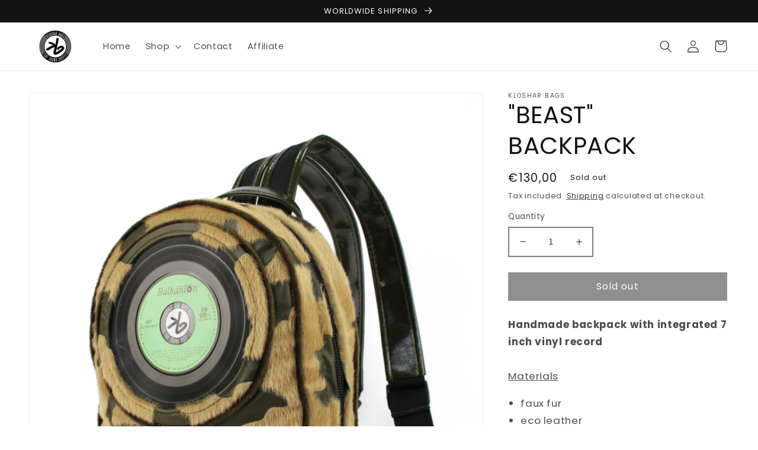

--- FILE ---
content_type: text/html; charset=utf-8
request_url: https://www.klosharbags.com/products/beast-backpack
body_size: 31608
content:
<!doctype html>
<html class="no-js" lang="en">
  <head>
    <!-- Google analytics tag (gtag.js) -->
    <script async src="https://www.googletagmanager.com/gtag/js?id=UA-110160403-1"></script>
    <script>
      window.dataLayer = window.dataLayer || [];
      function gtag(){dataLayer.push(arguments);}
      gtag('js', new Date());
      gtag('config', 'UA-110160403-1');
    </script>

    <meta charset="utf-8">
    <meta http-equiv="X-UA-Compatible" content="IE=edge">
    <meta name="viewport" content="width=device-width,initial-scale=1">
    <meta name="theme-color" content="">
    <link rel="canonical" href="https://www.klosharbags.com/products/beast-backpack">
    <link rel="preconnect" href="https://cdn.shopify.com" crossorigin><link rel="icon" type="image/png" href="//www.klosharbags.com/cdn/shop/files/kloshar_logo_transperent_mai_2017blackpng.png?crop=center&height=32&v=1664032328&width=32"><link rel="preconnect" href="https://fonts.shopifycdn.com" crossorigin><title>
      &quot;BEAST&quot; BACKPACK
 &ndash; KLOSHAR BAGS</title>

    
      <meta name="description" content="Handmade backpack with integrated 7 inch vinyl record   Materials faux fur eco leather small authentic vinyl record / 7 inches / zip polyester fabric inside stainless steel emblem belt Feature size - 30cm (12 &quot;) / 24cm (10&quot;) / 8cm (3 &quot;) 2 inside pockets 1 outer pocket / back / short handle adjustable straps     * Each ">
    

    

<meta property="og:site_name" content="KLOSHAR BAGS">
<meta property="og:url" content="https://www.klosharbags.com/products/beast-backpack">
<meta property="og:title" content="&quot;BEAST&quot; BACKPACK">
<meta property="og:type" content="product">
<meta property="og:description" content="Handmade backpack with integrated 7 inch vinyl record   Materials faux fur eco leather small authentic vinyl record / 7 inches / zip polyester fabric inside stainless steel emblem belt Feature size - 30cm (12 &quot;) / 24cm (10&quot;) / 8cm (3 &quot;) 2 inside pockets 1 outer pocket / back / short handle adjustable straps     * Each "><meta property="og:image" content="http://www.klosharbags.com/cdn/shop/products/backpackfauxfurcowprintecoleatherbeigevinylrecordklosharbags.jpg?v=1669288376">
  <meta property="og:image:secure_url" content="https://www.klosharbags.com/cdn/shop/products/backpackfauxfurcowprintecoleatherbeigevinylrecordklosharbags.jpg?v=1669288376">
  <meta property="og:image:width" content="3268">
  <meta property="og:image:height" content="3268"><meta property="og:price:amount" content="130,00">
  <meta property="og:price:currency" content="EUR"><meta name="twitter:card" content="summary_large_image">
<meta name="twitter:title" content="&quot;BEAST&quot; BACKPACK">
<meta name="twitter:description" content="Handmade backpack with integrated 7 inch vinyl record   Materials faux fur eco leather small authentic vinyl record / 7 inches / zip polyester fabric inside stainless steel emblem belt Feature size - 30cm (12 &quot;) / 24cm (10&quot;) / 8cm (3 &quot;) 2 inside pockets 1 outer pocket / back / short handle adjustable straps     * Each ">


    <script src="//www.klosharbags.com/cdn/shop/t/3/assets/global.js?v=24850326154503943211674488579" defer="defer"></script>
    <script>window.performance && window.performance.mark && window.performance.mark('shopify.content_for_header.start');</script><meta name="facebook-domain-verification" content="qe6u7bfz2e650l5vv4nnxm0kqcipa0">
<meta id="shopify-digital-wallet" name="shopify-digital-wallet" content="/65333657842/digital_wallets/dialog">
<meta name="shopify-checkout-api-token" content="3c928dcea2af693bf3bc8589ad225ddc">
<meta id="in-context-paypal-metadata" data-shop-id="65333657842" data-venmo-supported="false" data-environment="production" data-locale="en_US" data-paypal-v4="true" data-currency="EUR">
<link rel="alternate" type="application/json+oembed" href="https://www.klosharbags.com/products/beast-backpack.oembed">
<script async="async" src="/checkouts/internal/preloads.js?locale=en-DE"></script>
<script id="shopify-features" type="application/json">{"accessToken":"3c928dcea2af693bf3bc8589ad225ddc","betas":["rich-media-storefront-analytics"],"domain":"www.klosharbags.com","predictiveSearch":true,"shopId":65333657842,"locale":"en"}</script>
<script>var Shopify = Shopify || {};
Shopify.shop = "klosharbags.myshopify.com";
Shopify.locale = "en";
Shopify.currency = {"active":"EUR","rate":"1.0"};
Shopify.country = "DE";
Shopify.theme = {"name":"Copy of Dawn","id":136220901618,"schema_name":"Dawn","schema_version":"6.0.2","theme_store_id":887,"role":"main"};
Shopify.theme.handle = "null";
Shopify.theme.style = {"id":null,"handle":null};
Shopify.cdnHost = "www.klosharbags.com/cdn";
Shopify.routes = Shopify.routes || {};
Shopify.routes.root = "/";</script>
<script type="module">!function(o){(o.Shopify=o.Shopify||{}).modules=!0}(window);</script>
<script>!function(o){function n(){var o=[];function n(){o.push(Array.prototype.slice.apply(arguments))}return n.q=o,n}var t=o.Shopify=o.Shopify||{};t.loadFeatures=n(),t.autoloadFeatures=n()}(window);</script>
<script id="shop-js-analytics" type="application/json">{"pageType":"product"}</script>
<script defer="defer" async type="module" src="//www.klosharbags.com/cdn/shopifycloud/shop-js/modules/v2/client.init-shop-cart-sync_BT-GjEfc.en.esm.js"></script>
<script defer="defer" async type="module" src="//www.klosharbags.com/cdn/shopifycloud/shop-js/modules/v2/chunk.common_D58fp_Oc.esm.js"></script>
<script defer="defer" async type="module" src="//www.klosharbags.com/cdn/shopifycloud/shop-js/modules/v2/chunk.modal_xMitdFEc.esm.js"></script>
<script type="module">
  await import("//www.klosharbags.com/cdn/shopifycloud/shop-js/modules/v2/client.init-shop-cart-sync_BT-GjEfc.en.esm.js");
await import("//www.klosharbags.com/cdn/shopifycloud/shop-js/modules/v2/chunk.common_D58fp_Oc.esm.js");
await import("//www.klosharbags.com/cdn/shopifycloud/shop-js/modules/v2/chunk.modal_xMitdFEc.esm.js");

  window.Shopify.SignInWithShop?.initShopCartSync?.({"fedCMEnabled":true,"windoidEnabled":true});

</script>
<script>(function() {
  var isLoaded = false;
  function asyncLoad() {
    if (isLoaded) return;
    isLoaded = true;
    var urls = ["\/\/cdn.shopify.com\/proxy\/3ce3e48cf145952dadb4667e81720f91ba39b35bb1937494f29df36fb632b224\/api.goaffpro.com\/loader.js?shop=klosharbags.myshopify.com\u0026sp-cache-control=cHVibGljLCBtYXgtYWdlPTkwMA"];
    for (var i = 0; i < urls.length; i++) {
      var s = document.createElement('script');
      s.type = 'text/javascript';
      s.async = true;
      s.src = urls[i];
      var x = document.getElementsByTagName('script')[0];
      x.parentNode.insertBefore(s, x);
    }
  };
  if(window.attachEvent) {
    window.attachEvent('onload', asyncLoad);
  } else {
    window.addEventListener('load', asyncLoad, false);
  }
})();</script>
<script id="__st">var __st={"a":65333657842,"offset":7200,"reqid":"c7dd8723-1f38-4f98-a4ef-13c238af68eb-1769257398","pageurl":"www.klosharbags.com\/products\/beast-backpack","u":"8af769d71cd5","p":"product","rtyp":"product","rid":7835616903410};</script>
<script>window.ShopifyPaypalV4VisibilityTracking = true;</script>
<script id="captcha-bootstrap">!function(){'use strict';const t='contact',e='account',n='new_comment',o=[[t,t],['blogs',n],['comments',n],[t,'customer']],c=[[e,'customer_login'],[e,'guest_login'],[e,'recover_customer_password'],[e,'create_customer']],r=t=>t.map((([t,e])=>`form[action*='/${t}']:not([data-nocaptcha='true']) input[name='form_type'][value='${e}']`)).join(','),a=t=>()=>t?[...document.querySelectorAll(t)].map((t=>t.form)):[];function s(){const t=[...o],e=r(t);return a(e)}const i='password',u='form_key',d=['recaptcha-v3-token','g-recaptcha-response','h-captcha-response',i],f=()=>{try{return window.sessionStorage}catch{return}},m='__shopify_v',_=t=>t.elements[u];function p(t,e,n=!1){try{const o=window.sessionStorage,c=JSON.parse(o.getItem(e)),{data:r}=function(t){const{data:e,action:n}=t;return t[m]||n?{data:e,action:n}:{data:t,action:n}}(c);for(const[e,n]of Object.entries(r))t.elements[e]&&(t.elements[e].value=n);n&&o.removeItem(e)}catch(o){console.error('form repopulation failed',{error:o})}}const l='form_type',E='cptcha';function T(t){t.dataset[E]=!0}const w=window,h=w.document,L='Shopify',v='ce_forms',y='captcha';let A=!1;((t,e)=>{const n=(g='f06e6c50-85a8-45c8-87d0-21a2b65856fe',I='https://cdn.shopify.com/shopifycloud/storefront-forms-hcaptcha/ce_storefront_forms_captcha_hcaptcha.v1.5.2.iife.js',D={infoText:'Protected by hCaptcha',privacyText:'Privacy',termsText:'Terms'},(t,e,n)=>{const o=w[L][v],c=o.bindForm;if(c)return c(t,g,e,D).then(n);var r;o.q.push([[t,g,e,D],n]),r=I,A||(h.body.append(Object.assign(h.createElement('script'),{id:'captcha-provider',async:!0,src:r})),A=!0)});var g,I,D;w[L]=w[L]||{},w[L][v]=w[L][v]||{},w[L][v].q=[],w[L][y]=w[L][y]||{},w[L][y].protect=function(t,e){n(t,void 0,e),T(t)},Object.freeze(w[L][y]),function(t,e,n,w,h,L){const[v,y,A,g]=function(t,e,n){const i=e?o:[],u=t?c:[],d=[...i,...u],f=r(d),m=r(i),_=r(d.filter((([t,e])=>n.includes(e))));return[a(f),a(m),a(_),s()]}(w,h,L),I=t=>{const e=t.target;return e instanceof HTMLFormElement?e:e&&e.form},D=t=>v().includes(t);t.addEventListener('submit',(t=>{const e=I(t);if(!e)return;const n=D(e)&&!e.dataset.hcaptchaBound&&!e.dataset.recaptchaBound,o=_(e),c=g().includes(e)&&(!o||!o.value);(n||c)&&t.preventDefault(),c&&!n&&(function(t){try{if(!f())return;!function(t){const e=f();if(!e)return;const n=_(t);if(!n)return;const o=n.value;o&&e.removeItem(o)}(t);const e=Array.from(Array(32),(()=>Math.random().toString(36)[2])).join('');!function(t,e){_(t)||t.append(Object.assign(document.createElement('input'),{type:'hidden',name:u})),t.elements[u].value=e}(t,e),function(t,e){const n=f();if(!n)return;const o=[...t.querySelectorAll(`input[type='${i}']`)].map((({name:t})=>t)),c=[...d,...o],r={};for(const[a,s]of new FormData(t).entries())c.includes(a)||(r[a]=s);n.setItem(e,JSON.stringify({[m]:1,action:t.action,data:r}))}(t,e)}catch(e){console.error('failed to persist form',e)}}(e),e.submit())}));const S=(t,e)=>{t&&!t.dataset[E]&&(n(t,e.some((e=>e===t))),T(t))};for(const o of['focusin','change'])t.addEventListener(o,(t=>{const e=I(t);D(e)&&S(e,y())}));const B=e.get('form_key'),M=e.get(l),P=B&&M;t.addEventListener('DOMContentLoaded',(()=>{const t=y();if(P)for(const e of t)e.elements[l].value===M&&p(e,B);[...new Set([...A(),...v().filter((t=>'true'===t.dataset.shopifyCaptcha))])].forEach((e=>S(e,t)))}))}(h,new URLSearchParams(w.location.search),n,t,e,['guest_login'])})(!0,!0)}();</script>
<script integrity="sha256-4kQ18oKyAcykRKYeNunJcIwy7WH5gtpwJnB7kiuLZ1E=" data-source-attribution="shopify.loadfeatures" defer="defer" src="//www.klosharbags.com/cdn/shopifycloud/storefront/assets/storefront/load_feature-a0a9edcb.js" crossorigin="anonymous"></script>
<script data-source-attribution="shopify.dynamic_checkout.dynamic.init">var Shopify=Shopify||{};Shopify.PaymentButton=Shopify.PaymentButton||{isStorefrontPortableWallets:!0,init:function(){window.Shopify.PaymentButton.init=function(){};var t=document.createElement("script");t.src="https://www.klosharbags.com/cdn/shopifycloud/portable-wallets/latest/portable-wallets.en.js",t.type="module",document.head.appendChild(t)}};
</script>
<script data-source-attribution="shopify.dynamic_checkout.buyer_consent">
  function portableWalletsHideBuyerConsent(e){var t=document.getElementById("shopify-buyer-consent"),n=document.getElementById("shopify-subscription-policy-button");t&&n&&(t.classList.add("hidden"),t.setAttribute("aria-hidden","true"),n.removeEventListener("click",e))}function portableWalletsShowBuyerConsent(e){var t=document.getElementById("shopify-buyer-consent"),n=document.getElementById("shopify-subscription-policy-button");t&&n&&(t.classList.remove("hidden"),t.removeAttribute("aria-hidden"),n.addEventListener("click",e))}window.Shopify?.PaymentButton&&(window.Shopify.PaymentButton.hideBuyerConsent=portableWalletsHideBuyerConsent,window.Shopify.PaymentButton.showBuyerConsent=portableWalletsShowBuyerConsent);
</script>
<script data-source-attribution="shopify.dynamic_checkout.cart.bootstrap">document.addEventListener("DOMContentLoaded",(function(){function t(){return document.querySelector("shopify-accelerated-checkout-cart, shopify-accelerated-checkout")}if(t())Shopify.PaymentButton.init();else{new MutationObserver((function(e,n){t()&&(Shopify.PaymentButton.init(),n.disconnect())})).observe(document.body,{childList:!0,subtree:!0})}}));
</script>
<link id="shopify-accelerated-checkout-styles" rel="stylesheet" media="screen" href="https://www.klosharbags.com/cdn/shopifycloud/portable-wallets/latest/accelerated-checkout-backwards-compat.css" crossorigin="anonymous">
<style id="shopify-accelerated-checkout-cart">
        #shopify-buyer-consent {
  margin-top: 1em;
  display: inline-block;
  width: 100%;
}

#shopify-buyer-consent.hidden {
  display: none;
}

#shopify-subscription-policy-button {
  background: none;
  border: none;
  padding: 0;
  text-decoration: underline;
  font-size: inherit;
  cursor: pointer;
}

#shopify-subscription-policy-button::before {
  box-shadow: none;
}

      </style>
<script id="sections-script" data-sections="product-recommendations,header,footer" defer="defer" src="//www.klosharbags.com/cdn/shop/t/3/compiled_assets/scripts.js?v=1692"></script>
<script>window.performance && window.performance.mark && window.performance.mark('shopify.content_for_header.end');</script>


    <style data-shopify>
      @font-face {
  font-family: Poppins;
  font-weight: 400;
  font-style: normal;
  font-display: swap;
  src: url("//www.klosharbags.com/cdn/fonts/poppins/poppins_n4.0ba78fa5af9b0e1a374041b3ceaadf0a43b41362.woff2") format("woff2"),
       url("//www.klosharbags.com/cdn/fonts/poppins/poppins_n4.214741a72ff2596839fc9760ee7a770386cf16ca.woff") format("woff");
}

      @font-face {
  font-family: Poppins;
  font-weight: 700;
  font-style: normal;
  font-display: swap;
  src: url("//www.klosharbags.com/cdn/fonts/poppins/poppins_n7.56758dcf284489feb014a026f3727f2f20a54626.woff2") format("woff2"),
       url("//www.klosharbags.com/cdn/fonts/poppins/poppins_n7.f34f55d9b3d3205d2cd6f64955ff4b36f0cfd8da.woff") format("woff");
}

      @font-face {
  font-family: Poppins;
  font-weight: 400;
  font-style: italic;
  font-display: swap;
  src: url("//www.klosharbags.com/cdn/fonts/poppins/poppins_i4.846ad1e22474f856bd6b81ba4585a60799a9f5d2.woff2") format("woff2"),
       url("//www.klosharbags.com/cdn/fonts/poppins/poppins_i4.56b43284e8b52fc64c1fd271f289a39e8477e9ec.woff") format("woff");
}

      @font-face {
  font-family: Poppins;
  font-weight: 700;
  font-style: italic;
  font-display: swap;
  src: url("//www.klosharbags.com/cdn/fonts/poppins/poppins_i7.42fd71da11e9d101e1e6c7932199f925f9eea42d.woff2") format("woff2"),
       url("//www.klosharbags.com/cdn/fonts/poppins/poppins_i7.ec8499dbd7616004e21155106d13837fff4cf556.woff") format("woff");
}

      @font-face {
  font-family: Poppins;
  font-weight: 400;
  font-style: normal;
  font-display: swap;
  src: url("//www.klosharbags.com/cdn/fonts/poppins/poppins_n4.0ba78fa5af9b0e1a374041b3ceaadf0a43b41362.woff2") format("woff2"),
       url("//www.klosharbags.com/cdn/fonts/poppins/poppins_n4.214741a72ff2596839fc9760ee7a770386cf16ca.woff") format("woff");
}


      :root {
        --font-body-family: Poppins, sans-serif;
        --font-body-style: normal;
        --font-body-weight: 400;
        --font-body-weight-bold: 700;

        --font-heading-family: Poppins, sans-serif;
        --font-heading-style: normal;
        --font-heading-weight: 400;

        --font-body-scale: 1.05;
        --font-heading-scale: 0.9523809523809523;

        --color-base-text: 18, 18, 18;
        --color-shadow: 18, 18, 18;
        --color-base-background-1: 255, 255, 255;
        --color-base-background-2: 243, 243, 243;
        --color-base-solid-button-labels: 255, 255, 255;
        --color-base-outline-button-labels: 18, 18, 18;
        --color-base-accent-1: 31, 31, 31;
        --color-base-accent-2: 255, 255, 255;
        --payment-terms-background-color: #ffffff;

        --gradient-base-background-1: linear-gradient(310deg, rgba(255, 255, 255, 1) 75%, rgba(255, 255, 255, 1) 100%);
        --gradient-base-background-2: #f3f3f3;
        --gradient-base-accent-1: #1f1f1f;
        --gradient-base-accent-2: #ffffff;

        --media-padding: px;
        --media-border-opacity: 0.05;
        --media-border-width: 1px;
        --media-radius: 0px;
        --media-shadow-opacity: 0.0;
        --media-shadow-horizontal-offset: 0px;
        --media-shadow-vertical-offset: 4px;
        --media-shadow-blur-radius: 5px;
        --media-shadow-visible: 0;

        --page-width: 160rem;
        --page-width-margin: 0rem;

        
        --card-image-padding: 0.1rem;
        --card-corner-radius: 0.0rem;
        --card-text-alignment: left;
        --card-border-width: 0.0rem;
        --card-border-opacity: 0.0;
        --card-shadow-opacity: 0.0;
        --card-shadow-visible: 0;
        --card-shadow-horizontal-offset: 0.0rem;
        --card-shadow-vertical-offset: 0.4rem;
        --card-shadow-blur-radius: 0.5rem;

        --badge-corner-radius: 4.0rem;

        --popup-border-width: 1px;
        --popup-border-opacity: 0.1;
        --popup-corner-radius: 0px;
        --popup-shadow-opacity: 0.0;
        --popup-shadow-horizontal-offset: 0px;
        --popup-shadow-vertical-offset: 4px;
        --popup-shadow-blur-radius: 5px;

        --drawer-border-width: 0px;
        --drawer-border-opacity: 0.1;
        --drawer-shadow-opacity: 0.0;
        --drawer-shadow-horizontal-offset: 0px;
        --drawer-shadow-vertical-offset: 4px;
        --drawer-shadow-blur-radius: 5px;

        --spacing-sections-desktop: 12px;
        --spacing-sections-mobile: 12px;

        --grid-desktop-vertical-spacing: 8px;
        --grid-desktop-horizontal-spacing: 8px;
        --grid-mobile-vertical-spacing: 4px;
        --grid-mobile-horizontal-spacing: 4px;

        --text-boxes-border-opacity: 0.05;
        --text-boxes-border-width: 0px;
        --text-boxes-radius: 0px;
        --text-boxes-shadow-opacity: 0.0;
        --text-boxes-shadow-visible: 0;
        --text-boxes-shadow-horizontal-offset: -40px;
        --text-boxes-shadow-vertical-offset: -40px;
        --text-boxes-shadow-blur-radius: 0px;

        --buttons-radius: 0px;
        --buttons-radius-outset: 0px;
        --buttons-border-width: 0px;
        --buttons-border-opacity: 0.0;
        --buttons-shadow-opacity: 0.0;
        --buttons-shadow-visible: 0;
        --buttons-shadow-horizontal-offset: 0px;
        --buttons-shadow-vertical-offset: 0px;
        --buttons-shadow-blur-radius: 0px;
        --buttons-border-offset: 0px;

        --inputs-radius: 0px;
        --inputs-border-width: 2px;
        --inputs-border-opacity: 0.55;
        --inputs-shadow-opacity: 0.0;
        --inputs-shadow-horizontal-offset: 0px;
        --inputs-margin-offset: 0px;
        --inputs-shadow-vertical-offset: 4px;
        --inputs-shadow-blur-radius: 5px;
        --inputs-radius-outset: 0px;

        --variant-pills-radius: 40px;
        --variant-pills-border-width: 1px;
        --variant-pills-border-opacity: 0.55;
        --variant-pills-shadow-opacity: 0.0;
        --variant-pills-shadow-horizontal-offset: 0px;
        --variant-pills-shadow-vertical-offset: 4px;
        --variant-pills-shadow-blur-radius: 5px;
      }

      *,
      *::before,
      *::after {
        box-sizing: inherit;
      }

      html {
        box-sizing: border-box;
        font-size: calc(var(--font-body-scale) * 62.5%);
        height: 100%;
      }

      body {
        display: grid;
        grid-template-rows: auto auto 1fr auto;
        grid-template-columns: 100%;
        min-height: 100%;
        margin: 0;
        font-size: 1.5rem;
        letter-spacing: 0.06rem;
        line-height: calc(1 + 0.8 / var(--font-body-scale));
        font-family: var(--font-body-family);
        font-style: var(--font-body-style);
        font-weight: var(--font-body-weight);
      }

      @media screen and (min-width: 750px) {
        body {
          font-size: 1.6rem;
        }
      }
    </style>

    <link href="//www.klosharbags.com/cdn/shop/t/3/assets/base.css?v=99060466006722127201704739304" rel="stylesheet" type="text/css" media="all" />
<link rel="preload" as="font" href="//www.klosharbags.com/cdn/fonts/poppins/poppins_n4.0ba78fa5af9b0e1a374041b3ceaadf0a43b41362.woff2" type="font/woff2" crossorigin><link rel="preload" as="font" href="//www.klosharbags.com/cdn/fonts/poppins/poppins_n4.0ba78fa5af9b0e1a374041b3ceaadf0a43b41362.woff2" type="font/woff2" crossorigin><link
        rel="stylesheet"
        href="//www.klosharbags.com/cdn/shop/t/3/assets/component-predictive-search.css?v=165644661289088488651674488579"
        media="print"
        onload="this.media='all'"
      ><script>
      document.documentElement.className = document.documentElement.className.replace('no-js', 'js');
      if (Shopify.designMode) {
        document.documentElement.classList.add('shopify-design-mode');
      }
    </script>
  <link href="https://monorail-edge.shopifysvc.com" rel="dns-prefetch">
<script>(function(){if ("sendBeacon" in navigator && "performance" in window) {try {var session_token_from_headers = performance.getEntriesByType('navigation')[0].serverTiming.find(x => x.name == '_s').description;} catch {var session_token_from_headers = undefined;}var session_cookie_matches = document.cookie.match(/_shopify_s=([^;]*)/);var session_token_from_cookie = session_cookie_matches && session_cookie_matches.length === 2 ? session_cookie_matches[1] : "";var session_token = session_token_from_headers || session_token_from_cookie || "";function handle_abandonment_event(e) {var entries = performance.getEntries().filter(function(entry) {return /monorail-edge.shopifysvc.com/.test(entry.name);});if (!window.abandonment_tracked && entries.length === 0) {window.abandonment_tracked = true;var currentMs = Date.now();var navigation_start = performance.timing.navigationStart;var payload = {shop_id: 65333657842,url: window.location.href,navigation_start,duration: currentMs - navigation_start,session_token,page_type: "product"};window.navigator.sendBeacon("https://monorail-edge.shopifysvc.com/v1/produce", JSON.stringify({schema_id: "online_store_buyer_site_abandonment/1.1",payload: payload,metadata: {event_created_at_ms: currentMs,event_sent_at_ms: currentMs}}));}}window.addEventListener('pagehide', handle_abandonment_event);}}());</script>
<script id="web-pixels-manager-setup">(function e(e,d,r,n,o){if(void 0===o&&(o={}),!Boolean(null===(a=null===(i=window.Shopify)||void 0===i?void 0:i.analytics)||void 0===a?void 0:a.replayQueue)){var i,a;window.Shopify=window.Shopify||{};var t=window.Shopify;t.analytics=t.analytics||{};var s=t.analytics;s.replayQueue=[],s.publish=function(e,d,r){return s.replayQueue.push([e,d,r]),!0};try{self.performance.mark("wpm:start")}catch(e){}var l=function(){var e={modern:/Edge?\/(1{2}[4-9]|1[2-9]\d|[2-9]\d{2}|\d{4,})\.\d+(\.\d+|)|Firefox\/(1{2}[4-9]|1[2-9]\d|[2-9]\d{2}|\d{4,})\.\d+(\.\d+|)|Chrom(ium|e)\/(9{2}|\d{3,})\.\d+(\.\d+|)|(Maci|X1{2}).+ Version\/(15\.\d+|(1[6-9]|[2-9]\d|\d{3,})\.\d+)([,.]\d+|)( \(\w+\)|)( Mobile\/\w+|) Safari\/|Chrome.+OPR\/(9{2}|\d{3,})\.\d+\.\d+|(CPU[ +]OS|iPhone[ +]OS|CPU[ +]iPhone|CPU IPhone OS|CPU iPad OS)[ +]+(15[._]\d+|(1[6-9]|[2-9]\d|\d{3,})[._]\d+)([._]\d+|)|Android:?[ /-](13[3-9]|1[4-9]\d|[2-9]\d{2}|\d{4,})(\.\d+|)(\.\d+|)|Android.+Firefox\/(13[5-9]|1[4-9]\d|[2-9]\d{2}|\d{4,})\.\d+(\.\d+|)|Android.+Chrom(ium|e)\/(13[3-9]|1[4-9]\d|[2-9]\d{2}|\d{4,})\.\d+(\.\d+|)|SamsungBrowser\/([2-9]\d|\d{3,})\.\d+/,legacy:/Edge?\/(1[6-9]|[2-9]\d|\d{3,})\.\d+(\.\d+|)|Firefox\/(5[4-9]|[6-9]\d|\d{3,})\.\d+(\.\d+|)|Chrom(ium|e)\/(5[1-9]|[6-9]\d|\d{3,})\.\d+(\.\d+|)([\d.]+$|.*Safari\/(?![\d.]+ Edge\/[\d.]+$))|(Maci|X1{2}).+ Version\/(10\.\d+|(1[1-9]|[2-9]\d|\d{3,})\.\d+)([,.]\d+|)( \(\w+\)|)( Mobile\/\w+|) Safari\/|Chrome.+OPR\/(3[89]|[4-9]\d|\d{3,})\.\d+\.\d+|(CPU[ +]OS|iPhone[ +]OS|CPU[ +]iPhone|CPU IPhone OS|CPU iPad OS)[ +]+(10[._]\d+|(1[1-9]|[2-9]\d|\d{3,})[._]\d+)([._]\d+|)|Android:?[ /-](13[3-9]|1[4-9]\d|[2-9]\d{2}|\d{4,})(\.\d+|)(\.\d+|)|Mobile Safari.+OPR\/([89]\d|\d{3,})\.\d+\.\d+|Android.+Firefox\/(13[5-9]|1[4-9]\d|[2-9]\d{2}|\d{4,})\.\d+(\.\d+|)|Android.+Chrom(ium|e)\/(13[3-9]|1[4-9]\d|[2-9]\d{2}|\d{4,})\.\d+(\.\d+|)|Android.+(UC? ?Browser|UCWEB|U3)[ /]?(15\.([5-9]|\d{2,})|(1[6-9]|[2-9]\d|\d{3,})\.\d+)\.\d+|SamsungBrowser\/(5\.\d+|([6-9]|\d{2,})\.\d+)|Android.+MQ{2}Browser\/(14(\.(9|\d{2,})|)|(1[5-9]|[2-9]\d|\d{3,})(\.\d+|))(\.\d+|)|K[Aa][Ii]OS\/(3\.\d+|([4-9]|\d{2,})\.\d+)(\.\d+|)/},d=e.modern,r=e.legacy,n=navigator.userAgent;return n.match(d)?"modern":n.match(r)?"legacy":"unknown"}(),u="modern"===l?"modern":"legacy",c=(null!=n?n:{modern:"",legacy:""})[u],f=function(e){return[e.baseUrl,"/wpm","/b",e.hashVersion,"modern"===e.buildTarget?"m":"l",".js"].join("")}({baseUrl:d,hashVersion:r,buildTarget:u}),m=function(e){var d=e.version,r=e.bundleTarget,n=e.surface,o=e.pageUrl,i=e.monorailEndpoint;return{emit:function(e){var a=e.status,t=e.errorMsg,s=(new Date).getTime(),l=JSON.stringify({metadata:{event_sent_at_ms:s},events:[{schema_id:"web_pixels_manager_load/3.1",payload:{version:d,bundle_target:r,page_url:o,status:a,surface:n,error_msg:t},metadata:{event_created_at_ms:s}}]});if(!i)return console&&console.warn&&console.warn("[Web Pixels Manager] No Monorail endpoint provided, skipping logging."),!1;try{return self.navigator.sendBeacon.bind(self.navigator)(i,l)}catch(e){}var u=new XMLHttpRequest;try{return u.open("POST",i,!0),u.setRequestHeader("Content-Type","text/plain"),u.send(l),!0}catch(e){return console&&console.warn&&console.warn("[Web Pixels Manager] Got an unhandled error while logging to Monorail."),!1}}}}({version:r,bundleTarget:l,surface:e.surface,pageUrl:self.location.href,monorailEndpoint:e.monorailEndpoint});try{o.browserTarget=l,function(e){var d=e.src,r=e.async,n=void 0===r||r,o=e.onload,i=e.onerror,a=e.sri,t=e.scriptDataAttributes,s=void 0===t?{}:t,l=document.createElement("script"),u=document.querySelector("head"),c=document.querySelector("body");if(l.async=n,l.src=d,a&&(l.integrity=a,l.crossOrigin="anonymous"),s)for(var f in s)if(Object.prototype.hasOwnProperty.call(s,f))try{l.dataset[f]=s[f]}catch(e){}if(o&&l.addEventListener("load",o),i&&l.addEventListener("error",i),u)u.appendChild(l);else{if(!c)throw new Error("Did not find a head or body element to append the script");c.appendChild(l)}}({src:f,async:!0,onload:function(){if(!function(){var e,d;return Boolean(null===(d=null===(e=window.Shopify)||void 0===e?void 0:e.analytics)||void 0===d?void 0:d.initialized)}()){var d=window.webPixelsManager.init(e)||void 0;if(d){var r=window.Shopify.analytics;r.replayQueue.forEach((function(e){var r=e[0],n=e[1],o=e[2];d.publishCustomEvent(r,n,o)})),r.replayQueue=[],r.publish=d.publishCustomEvent,r.visitor=d.visitor,r.initialized=!0}}},onerror:function(){return m.emit({status:"failed",errorMsg:"".concat(f," has failed to load")})},sri:function(e){var d=/^sha384-[A-Za-z0-9+/=]+$/;return"string"==typeof e&&d.test(e)}(c)?c:"",scriptDataAttributes:o}),m.emit({status:"loading"})}catch(e){m.emit({status:"failed",errorMsg:(null==e?void 0:e.message)||"Unknown error"})}}})({shopId: 65333657842,storefrontBaseUrl: "https://www.klosharbags.com",extensionsBaseUrl: "https://extensions.shopifycdn.com/cdn/shopifycloud/web-pixels-manager",monorailEndpoint: "https://monorail-edge.shopifysvc.com/unstable/produce_batch",surface: "storefront-renderer",enabledBetaFlags: ["2dca8a86"],webPixelsConfigList: [{"id":"1634763092","configuration":"{\"shop\":\"klosharbags.myshopify.com\",\"cookie_duration\":\"604800\"}","eventPayloadVersion":"v1","runtimeContext":"STRICT","scriptVersion":"a2e7513c3708f34b1f617d7ce88f9697","type":"APP","apiClientId":2744533,"privacyPurposes":["ANALYTICS","MARKETING"],"dataSharingAdjustments":{"protectedCustomerApprovalScopes":["read_customer_address","read_customer_email","read_customer_name","read_customer_personal_data","read_customer_phone"]}},{"id":"1028882772","configuration":"{\"config\":\"{\\\"pixel_id\\\":\\\"G-HS5J337DK6\\\",\\\"gtag_events\\\":[{\\\"type\\\":\\\"purchase\\\",\\\"action_label\\\":\\\"G-HS5J337DK6\\\"},{\\\"type\\\":\\\"page_view\\\",\\\"action_label\\\":\\\"G-HS5J337DK6\\\"},{\\\"type\\\":\\\"view_item\\\",\\\"action_label\\\":\\\"G-HS5J337DK6\\\"},{\\\"type\\\":\\\"search\\\",\\\"action_label\\\":\\\"G-HS5J337DK6\\\"},{\\\"type\\\":\\\"add_to_cart\\\",\\\"action_label\\\":\\\"G-HS5J337DK6\\\"},{\\\"type\\\":\\\"begin_checkout\\\",\\\"action_label\\\":\\\"G-HS5J337DK6\\\"},{\\\"type\\\":\\\"add_payment_info\\\",\\\"action_label\\\":\\\"G-HS5J337DK6\\\"}],\\\"enable_monitoring_mode\\\":false}\"}","eventPayloadVersion":"v1","runtimeContext":"OPEN","scriptVersion":"b2a88bafab3e21179ed38636efcd8a93","type":"APP","apiClientId":1780363,"privacyPurposes":[],"dataSharingAdjustments":{"protectedCustomerApprovalScopes":["read_customer_address","read_customer_email","read_customer_name","read_customer_personal_data","read_customer_phone"]}},{"id":"304120148","configuration":"{\"pixel_id\":\"140335839939743\",\"pixel_type\":\"facebook_pixel\",\"metaapp_system_user_token\":\"-\"}","eventPayloadVersion":"v1","runtimeContext":"OPEN","scriptVersion":"ca16bc87fe92b6042fbaa3acc2fbdaa6","type":"APP","apiClientId":2329312,"privacyPurposes":["ANALYTICS","MARKETING","SALE_OF_DATA"],"dataSharingAdjustments":{"protectedCustomerApprovalScopes":["read_customer_address","read_customer_email","read_customer_name","read_customer_personal_data","read_customer_phone"]}},{"id":"shopify-app-pixel","configuration":"{}","eventPayloadVersion":"v1","runtimeContext":"STRICT","scriptVersion":"0450","apiClientId":"shopify-pixel","type":"APP","privacyPurposes":["ANALYTICS","MARKETING"]},{"id":"shopify-custom-pixel","eventPayloadVersion":"v1","runtimeContext":"LAX","scriptVersion":"0450","apiClientId":"shopify-pixel","type":"CUSTOM","privacyPurposes":["ANALYTICS","MARKETING"]}],isMerchantRequest: false,initData: {"shop":{"name":"KLOSHAR BAGS","paymentSettings":{"currencyCode":"EUR"},"myshopifyDomain":"klosharbags.myshopify.com","countryCode":"BG","storefrontUrl":"https:\/\/www.klosharbags.com"},"customer":null,"cart":null,"checkout":null,"productVariants":[{"price":{"amount":130.0,"currencyCode":"EUR"},"product":{"title":"\"BEAST\" BACKPACK","vendor":"KLOSHAR BAGS","id":"7835616903410","untranslatedTitle":"\"BEAST\" BACKPACK","url":"\/products\/beast-backpack","type":"Backpacks"},"id":"43851935908082","image":{"src":"\/\/www.klosharbags.com\/cdn\/shop\/products\/backpackfauxfurcowprintecoleatherbeigevinylrecordklosharbags.jpg?v=1669288376"},"sku":"","title":"Default Title","untranslatedTitle":"Default Title"}],"purchasingCompany":null},},"https://www.klosharbags.com/cdn","fcfee988w5aeb613cpc8e4bc33m6693e112",{"modern":"","legacy":""},{"shopId":"65333657842","storefrontBaseUrl":"https:\/\/www.klosharbags.com","extensionBaseUrl":"https:\/\/extensions.shopifycdn.com\/cdn\/shopifycloud\/web-pixels-manager","surface":"storefront-renderer","enabledBetaFlags":"[\"2dca8a86\"]","isMerchantRequest":"false","hashVersion":"fcfee988w5aeb613cpc8e4bc33m6693e112","publish":"custom","events":"[[\"page_viewed\",{}],[\"product_viewed\",{\"productVariant\":{\"price\":{\"amount\":130.0,\"currencyCode\":\"EUR\"},\"product\":{\"title\":\"\\\"BEAST\\\" BACKPACK\",\"vendor\":\"KLOSHAR BAGS\",\"id\":\"7835616903410\",\"untranslatedTitle\":\"\\\"BEAST\\\" BACKPACK\",\"url\":\"\/products\/beast-backpack\",\"type\":\"Backpacks\"},\"id\":\"43851935908082\",\"image\":{\"src\":\"\/\/www.klosharbags.com\/cdn\/shop\/products\/backpackfauxfurcowprintecoleatherbeigevinylrecordklosharbags.jpg?v=1669288376\"},\"sku\":\"\",\"title\":\"Default Title\",\"untranslatedTitle\":\"Default Title\"}}]]"});</script><script>
  window.ShopifyAnalytics = window.ShopifyAnalytics || {};
  window.ShopifyAnalytics.meta = window.ShopifyAnalytics.meta || {};
  window.ShopifyAnalytics.meta.currency = 'EUR';
  var meta = {"product":{"id":7835616903410,"gid":"gid:\/\/shopify\/Product\/7835616903410","vendor":"KLOSHAR BAGS","type":"Backpacks","handle":"beast-backpack","variants":[{"id":43851935908082,"price":13000,"name":"\"BEAST\" BACKPACK","public_title":null,"sku":""}],"remote":false},"page":{"pageType":"product","resourceType":"product","resourceId":7835616903410,"requestId":"c7dd8723-1f38-4f98-a4ef-13c238af68eb-1769257398"}};
  for (var attr in meta) {
    window.ShopifyAnalytics.meta[attr] = meta[attr];
  }
</script>
<script class="analytics">
  (function () {
    var customDocumentWrite = function(content) {
      var jquery = null;

      if (window.jQuery) {
        jquery = window.jQuery;
      } else if (window.Checkout && window.Checkout.$) {
        jquery = window.Checkout.$;
      }

      if (jquery) {
        jquery('body').append(content);
      }
    };

    var hasLoggedConversion = function(token) {
      if (token) {
        return document.cookie.indexOf('loggedConversion=' + token) !== -1;
      }
      return false;
    }

    var setCookieIfConversion = function(token) {
      if (token) {
        var twoMonthsFromNow = new Date(Date.now());
        twoMonthsFromNow.setMonth(twoMonthsFromNow.getMonth() + 2);

        document.cookie = 'loggedConversion=' + token + '; expires=' + twoMonthsFromNow;
      }
    }

    var trekkie = window.ShopifyAnalytics.lib = window.trekkie = window.trekkie || [];
    if (trekkie.integrations) {
      return;
    }
    trekkie.methods = [
      'identify',
      'page',
      'ready',
      'track',
      'trackForm',
      'trackLink'
    ];
    trekkie.factory = function(method) {
      return function() {
        var args = Array.prototype.slice.call(arguments);
        args.unshift(method);
        trekkie.push(args);
        return trekkie;
      };
    };
    for (var i = 0; i < trekkie.methods.length; i++) {
      var key = trekkie.methods[i];
      trekkie[key] = trekkie.factory(key);
    }
    trekkie.load = function(config) {
      trekkie.config = config || {};
      trekkie.config.initialDocumentCookie = document.cookie;
      var first = document.getElementsByTagName('script')[0];
      var script = document.createElement('script');
      script.type = 'text/javascript';
      script.onerror = function(e) {
        var scriptFallback = document.createElement('script');
        scriptFallback.type = 'text/javascript';
        scriptFallback.onerror = function(error) {
                var Monorail = {
      produce: function produce(monorailDomain, schemaId, payload) {
        var currentMs = new Date().getTime();
        var event = {
          schema_id: schemaId,
          payload: payload,
          metadata: {
            event_created_at_ms: currentMs,
            event_sent_at_ms: currentMs
          }
        };
        return Monorail.sendRequest("https://" + monorailDomain + "/v1/produce", JSON.stringify(event));
      },
      sendRequest: function sendRequest(endpointUrl, payload) {
        // Try the sendBeacon API
        if (window && window.navigator && typeof window.navigator.sendBeacon === 'function' && typeof window.Blob === 'function' && !Monorail.isIos12()) {
          var blobData = new window.Blob([payload], {
            type: 'text/plain'
          });

          if (window.navigator.sendBeacon(endpointUrl, blobData)) {
            return true;
          } // sendBeacon was not successful

        } // XHR beacon

        var xhr = new XMLHttpRequest();

        try {
          xhr.open('POST', endpointUrl);
          xhr.setRequestHeader('Content-Type', 'text/plain');
          xhr.send(payload);
        } catch (e) {
          console.log(e);
        }

        return false;
      },
      isIos12: function isIos12() {
        return window.navigator.userAgent.lastIndexOf('iPhone; CPU iPhone OS 12_') !== -1 || window.navigator.userAgent.lastIndexOf('iPad; CPU OS 12_') !== -1;
      }
    };
    Monorail.produce('monorail-edge.shopifysvc.com',
      'trekkie_storefront_load_errors/1.1',
      {shop_id: 65333657842,
      theme_id: 136220901618,
      app_name: "storefront",
      context_url: window.location.href,
      source_url: "//www.klosharbags.com/cdn/s/trekkie.storefront.8d95595f799fbf7e1d32231b9a28fd43b70c67d3.min.js"});

        };
        scriptFallback.async = true;
        scriptFallback.src = '//www.klosharbags.com/cdn/s/trekkie.storefront.8d95595f799fbf7e1d32231b9a28fd43b70c67d3.min.js';
        first.parentNode.insertBefore(scriptFallback, first);
      };
      script.async = true;
      script.src = '//www.klosharbags.com/cdn/s/trekkie.storefront.8d95595f799fbf7e1d32231b9a28fd43b70c67d3.min.js';
      first.parentNode.insertBefore(script, first);
    };
    trekkie.load(
      {"Trekkie":{"appName":"storefront","development":false,"defaultAttributes":{"shopId":65333657842,"isMerchantRequest":null,"themeId":136220901618,"themeCityHash":"2130663153892200386","contentLanguage":"en","currency":"EUR","eventMetadataId":"60f3d6ad-8fba-48d4-a927-d3dcd8893828"},"isServerSideCookieWritingEnabled":true,"monorailRegion":"shop_domain","enabledBetaFlags":["65f19447"]},"Session Attribution":{},"S2S":{"facebookCapiEnabled":true,"source":"trekkie-storefront-renderer","apiClientId":580111}}
    );

    var loaded = false;
    trekkie.ready(function() {
      if (loaded) return;
      loaded = true;

      window.ShopifyAnalytics.lib = window.trekkie;

      var originalDocumentWrite = document.write;
      document.write = customDocumentWrite;
      try { window.ShopifyAnalytics.merchantGoogleAnalytics.call(this); } catch(error) {};
      document.write = originalDocumentWrite;

      window.ShopifyAnalytics.lib.page(null,{"pageType":"product","resourceType":"product","resourceId":7835616903410,"requestId":"c7dd8723-1f38-4f98-a4ef-13c238af68eb-1769257398","shopifyEmitted":true});

      var match = window.location.pathname.match(/checkouts\/(.+)\/(thank_you|post_purchase)/)
      var token = match? match[1]: undefined;
      if (!hasLoggedConversion(token)) {
        setCookieIfConversion(token);
        window.ShopifyAnalytics.lib.track("Viewed Product",{"currency":"EUR","variantId":43851935908082,"productId":7835616903410,"productGid":"gid:\/\/shopify\/Product\/7835616903410","name":"\"BEAST\" BACKPACK","price":"130.00","sku":"","brand":"KLOSHAR BAGS","variant":null,"category":"Backpacks","nonInteraction":true,"remote":false},undefined,undefined,{"shopifyEmitted":true});
      window.ShopifyAnalytics.lib.track("monorail:\/\/trekkie_storefront_viewed_product\/1.1",{"currency":"EUR","variantId":43851935908082,"productId":7835616903410,"productGid":"gid:\/\/shopify\/Product\/7835616903410","name":"\"BEAST\" BACKPACK","price":"130.00","sku":"","brand":"KLOSHAR BAGS","variant":null,"category":"Backpacks","nonInteraction":true,"remote":false,"referer":"https:\/\/www.klosharbags.com\/products\/beast-backpack"});
      }
    });


        var eventsListenerScript = document.createElement('script');
        eventsListenerScript.async = true;
        eventsListenerScript.src = "//www.klosharbags.com/cdn/shopifycloud/storefront/assets/shop_events_listener-3da45d37.js";
        document.getElementsByTagName('head')[0].appendChild(eventsListenerScript);

})();</script>
  <script>
  if (!window.ga || (window.ga && typeof window.ga !== 'function')) {
    window.ga = function ga() {
      (window.ga.q = window.ga.q || []).push(arguments);
      if (window.Shopify && window.Shopify.analytics && typeof window.Shopify.analytics.publish === 'function') {
        window.Shopify.analytics.publish("ga_stub_called", {}, {sendTo: "google_osp_migration"});
      }
      console.error("Shopify's Google Analytics stub called with:", Array.from(arguments), "\nSee https://help.shopify.com/manual/promoting-marketing/pixels/pixel-migration#google for more information.");
    };
    if (window.Shopify && window.Shopify.analytics && typeof window.Shopify.analytics.publish === 'function') {
      window.Shopify.analytics.publish("ga_stub_initialized", {}, {sendTo: "google_osp_migration"});
    }
  }
</script>
<script
  defer
  src="https://www.klosharbags.com/cdn/shopifycloud/perf-kit/shopify-perf-kit-3.0.4.min.js"
  data-application="storefront-renderer"
  data-shop-id="65333657842"
  data-render-region="gcp-us-east1"
  data-page-type="product"
  data-theme-instance-id="136220901618"
  data-theme-name="Dawn"
  data-theme-version="6.0.2"
  data-monorail-region="shop_domain"
  data-resource-timing-sampling-rate="10"
  data-shs="true"
  data-shs-beacon="true"
  data-shs-export-with-fetch="true"
  data-shs-logs-sample-rate="1"
  data-shs-beacon-endpoint="https://www.klosharbags.com/api/collect"
></script>
</head>

  <body class="gradient">
    <a class="skip-to-content-link button visually-hidden" href="#MainContent">
      Skip to content
    </a><div id="shopify-section-announcement-bar" class="shopify-section"><div class="announcement-bar color-inverse gradient" role="region" aria-label="Announcement" ><a href="/policies/shipping-policy" class="announcement-bar__link link link--text focus-inset animate-arrow"><p class="announcement-bar__message h5">
                WORLDWIDE SHIPPING
<svg viewBox="0 0 14 10" fill="none" aria-hidden="true" focusable="false" role="presentation" class="icon icon-arrow" xmlns="http://www.w3.org/2000/svg">
  <path fill-rule="evenodd" clip-rule="evenodd" d="M8.537.808a.5.5 0 01.817-.162l4 4a.5.5 0 010 .708l-4 4a.5.5 0 11-.708-.708L11.793 5.5H1a.5.5 0 010-1h10.793L8.646 1.354a.5.5 0 01-.109-.546z" fill="currentColor">
</svg>

</p></a></div>
</div>
    <div id="shopify-section-header" class="shopify-section section-header"><link rel="stylesheet" href="//www.klosharbags.com/cdn/shop/t/3/assets/component-list-menu.css?v=151968516119678728991674488579" media="print" onload="this.media='all'">
<link rel="stylesheet" href="//www.klosharbags.com/cdn/shop/t/3/assets/component-search.css?v=96455689198851321781674488579" media="print" onload="this.media='all'">
<link rel="stylesheet" href="//www.klosharbags.com/cdn/shop/t/3/assets/component-menu-drawer.css?v=182311192829367774911674488579" media="print" onload="this.media='all'">
<link rel="stylesheet" href="//www.klosharbags.com/cdn/shop/t/3/assets/component-cart-notification.css?v=119852831333870967341674488579" media="print" onload="this.media='all'">
<link rel="stylesheet" href="//www.klosharbags.com/cdn/shop/t/3/assets/component-cart-items.css?v=23917223812499722491674488579" media="print" onload="this.media='all'"><link rel="stylesheet" href="//www.klosharbags.com/cdn/shop/t/3/assets/component-price.css?v=112673864592427438181674488579" media="print" onload="this.media='all'">
  <link rel="stylesheet" href="//www.klosharbags.com/cdn/shop/t/3/assets/component-loading-overlay.css?v=167310470843593579841674488579" media="print" onload="this.media='all'"><noscript><link href="//www.klosharbags.com/cdn/shop/t/3/assets/component-list-menu.css?v=151968516119678728991674488579" rel="stylesheet" type="text/css" media="all" /></noscript>
<noscript><link href="//www.klosharbags.com/cdn/shop/t/3/assets/component-search.css?v=96455689198851321781674488579" rel="stylesheet" type="text/css" media="all" /></noscript>
<noscript><link href="//www.klosharbags.com/cdn/shop/t/3/assets/component-menu-drawer.css?v=182311192829367774911674488579" rel="stylesheet" type="text/css" media="all" /></noscript>
<noscript><link href="//www.klosharbags.com/cdn/shop/t/3/assets/component-cart-notification.css?v=119852831333870967341674488579" rel="stylesheet" type="text/css" media="all" /></noscript>
<noscript><link href="//www.klosharbags.com/cdn/shop/t/3/assets/component-cart-items.css?v=23917223812499722491674488579" rel="stylesheet" type="text/css" media="all" /></noscript>

<style>
  header-drawer {
    justify-self: start;
    margin-left: -1.2rem;
  }

  .header__heading-logo {
    max-width: 80px;
  }

  @media screen and (min-width: 990px) {
    header-drawer {
      display: none;
    }
  }

  .menu-drawer-container {
    display: flex;
  }

  .list-menu {
    list-style: none;
    padding: 0;
    margin: 0;
  }

  .list-menu--inline {
    display: inline-flex;
    flex-wrap: wrap;
  }

  summary.list-menu__item {
    padding-right: 2.7rem;
  }

  .list-menu__item {
    display: flex;
    align-items: center;
    line-height: calc(1 + 0.3 / var(--font-body-scale));
  }

  .list-menu__item--link {
    text-decoration: none;
    padding-bottom: 1rem;
    padding-top: 1rem;
    line-height: calc(1 + 0.8 / var(--font-body-scale));
  }

  @media screen and (min-width: 750px) {
    .list-menu__item--link {
      padding-bottom: 0.5rem;
      padding-top: 0.5rem;
    }
  }
</style><style data-shopify>.header {
    padding-top: 2px;
    padding-bottom: 2px;
  }

  .section-header {
    margin-bottom: 0px;
  }

  @media screen and (min-width: 750px) {
    .section-header {
      margin-bottom: 0px;
    }
  }

  @media screen and (min-width: 990px) {
    .header {
      padding-top: 4px;
      padding-bottom: 4px;
    }
  }</style><script src="//www.klosharbags.com/cdn/shop/t/3/assets/details-disclosure.js?v=153497636716254413831674488579" defer="defer"></script>
<script src="//www.klosharbags.com/cdn/shop/t/3/assets/details-modal.js?v=4511761896672669691674488579" defer="defer"></script>
<script src="//www.klosharbags.com/cdn/shop/t/3/assets/cart-notification.js?v=31179948596492670111674488579" defer="defer"></script><svg xmlns="http://www.w3.org/2000/svg" class="hidden">
  <symbol id="icon-search" viewbox="0 0 18 19" fill="none">
    <path fill-rule="evenodd" clip-rule="evenodd" d="M11.03 11.68A5.784 5.784 0 112.85 3.5a5.784 5.784 0 018.18 8.18zm.26 1.12a6.78 6.78 0 11.72-.7l5.4 5.4a.5.5 0 11-.71.7l-5.41-5.4z" fill="currentColor"/>
  </symbol>

  <symbol id="icon-close" class="icon icon-close" fill="none" viewBox="0 0 18 17">
    <path d="M.865 15.978a.5.5 0 00.707.707l7.433-7.431 7.579 7.282a.501.501 0 00.846-.37.5.5 0 00-.153-.351L9.712 8.546l7.417-7.416a.5.5 0 10-.707-.708L8.991 7.853 1.413.573a.5.5 0 10-.693.72l7.563 7.268-7.418 7.417z" fill="currentColor">
  </symbol>
</svg>
<sticky-header class="header-wrapper color-background-1 gradient header-wrapper--border-bottom">
  <header class="header header--middle-left page-width header--has-menu"><header-drawer data-breakpoint="tablet">
        <details id="Details-menu-drawer-container" class="menu-drawer-container">
          <summary class="header__icon header__icon--menu header__icon--summary link focus-inset" aria-label="Menu">
            <span>
              <svg xmlns="http://www.w3.org/2000/svg" aria-hidden="true" focusable="false" role="presentation" class="icon icon-hamburger" fill="none" viewBox="0 0 18 16">
  <path d="M1 .5a.5.5 0 100 1h15.71a.5.5 0 000-1H1zM.5 8a.5.5 0 01.5-.5h15.71a.5.5 0 010 1H1A.5.5 0 01.5 8zm0 7a.5.5 0 01.5-.5h15.71a.5.5 0 010 1H1a.5.5 0 01-.5-.5z" fill="currentColor">
</svg>

              <svg xmlns="http://www.w3.org/2000/svg" aria-hidden="true" focusable="false" role="presentation" class="icon icon-close" fill="none" viewBox="0 0 18 17">
  <path d="M.865 15.978a.5.5 0 00.707.707l7.433-7.431 7.579 7.282a.501.501 0 00.846-.37.5.5 0 00-.153-.351L9.712 8.546l7.417-7.416a.5.5 0 10-.707-.708L8.991 7.853 1.413.573a.5.5 0 10-.693.72l7.563 7.268-7.418 7.417z" fill="currentColor">
</svg>

            </span>
          </summary>
          <div id="menu-drawer" class="gradient menu-drawer motion-reduce" tabindex="-1">
            <div class="menu-drawer__inner-container">
              <div class="menu-drawer__navigation-container">
                <nav class="menu-drawer__navigation">
                  <ul class="menu-drawer__menu has-submenu list-menu" role="list"><li><a href="/" class="menu-drawer__menu-item list-menu__item link link--text focus-inset">
                            Home
                          </a></li><li><details id="Details-menu-drawer-menu-item-2">
                            <summary class="menu-drawer__menu-item list-menu__item link link--text focus-inset">
                              Shop
                              <svg viewBox="0 0 14 10" fill="none" aria-hidden="true" focusable="false" role="presentation" class="icon icon-arrow" xmlns="http://www.w3.org/2000/svg">
  <path fill-rule="evenodd" clip-rule="evenodd" d="M8.537.808a.5.5 0 01.817-.162l4 4a.5.5 0 010 .708l-4 4a.5.5 0 11-.708-.708L11.793 5.5H1a.5.5 0 010-1h10.793L8.646 1.354a.5.5 0 01-.109-.546z" fill="currentColor">
</svg>

                              <svg aria-hidden="true" focusable="false" role="presentation" class="icon icon-caret" viewBox="0 0 10 6">
  <path fill-rule="evenodd" clip-rule="evenodd" d="M9.354.646a.5.5 0 00-.708 0L5 4.293 1.354.646a.5.5 0 00-.708.708l4 4a.5.5 0 00.708 0l4-4a.5.5 0 000-.708z" fill="currentColor">
</svg>

                            </summary>
                            <div id="link-Shop" class="menu-drawer__submenu has-submenu gradient motion-reduce" tabindex="-1">
                              <div class="menu-drawer__inner-submenu">
                                <button class="menu-drawer__close-button link link--text focus-inset" aria-expanded="true">
                                  <svg viewBox="0 0 14 10" fill="none" aria-hidden="true" focusable="false" role="presentation" class="icon icon-arrow" xmlns="http://www.w3.org/2000/svg">
  <path fill-rule="evenodd" clip-rule="evenodd" d="M8.537.808a.5.5 0 01.817-.162l4 4a.5.5 0 010 .708l-4 4a.5.5 0 11-.708-.708L11.793 5.5H1a.5.5 0 010-1h10.793L8.646 1.354a.5.5 0 01-.109-.546z" fill="currentColor">
</svg>

                                  Shop
                                </button>
                                <ul class="menu-drawer__menu list-menu" role="list" tabindex="-1"><li><a href="/collections/limited-edition" class="menu-drawer__menu-item link link--text list-menu__item focus-inset">
                                          WHAT YOU`VE MISSED
                                        </a></li><li><a href="/collections/fanny-pack" class="menu-drawer__menu-item link link--text list-menu__item focus-inset">
                                          READY TO SHIP
                                        </a></li><li><a href="/collections/gift-card" class="menu-drawer__menu-item link link--text list-menu__item focus-inset">
                                          GIFT CARD
                                        </a></li><li><a href="/collections/sale-1" class="menu-drawer__menu-item link link--text list-menu__item focus-inset">
                                          SALE
                                        </a></li></ul>
                              </div>
                            </div>
                          </details></li><li><a href="/pages/contact" class="menu-drawer__menu-item list-menu__item link link--text focus-inset">
                            Contact
                          </a></li><li><a href="https://klosharbags.goaffpro.com" class="menu-drawer__menu-item list-menu__item link link--text focus-inset">
                            Affiliate
                          </a></li></ul>
                </nav>
                <div class="menu-drawer__utility-links"><a href="/account/login" class="menu-drawer__account link focus-inset h5">
                      <svg xmlns="http://www.w3.org/2000/svg" aria-hidden="true" focusable="false" role="presentation" class="icon icon-account" fill="none" viewBox="0 0 18 19">
  <path fill-rule="evenodd" clip-rule="evenodd" d="M6 4.5a3 3 0 116 0 3 3 0 01-6 0zm3-4a4 4 0 100 8 4 4 0 000-8zm5.58 12.15c1.12.82 1.83 2.24 1.91 4.85H1.51c.08-2.6.79-4.03 1.9-4.85C4.66 11.75 6.5 11.5 9 11.5s4.35.26 5.58 1.15zM9 10.5c-2.5 0-4.65.24-6.17 1.35C1.27 12.98.5 14.93.5 18v.5h17V18c0-3.07-.77-5.02-2.33-6.15-1.52-1.1-3.67-1.35-6.17-1.35z" fill="currentColor">
</svg>

Log in</a><ul class="list list-social list-unstyled" role="list"></ul>
                </div>
              </div>
            </div>
          </div>
        </details>
      </header-drawer><a href="/" class="header__heading-link link link--text focus-inset"><img src="//www.klosharbags.com/cdn/shop/files/19.png?v=1656487672" alt="KLOSHAR BAGS" srcset="//www.klosharbags.com/cdn/shop/files/19.png?v=1656487672&amp;width=50 50w, //www.klosharbags.com/cdn/shop/files/19.png?v=1656487672&amp;width=100 100w" width="80" height="56.55172413793104" class="header__heading-logo">
</a><nav class="header__inline-menu">
          <ul class="list-menu list-menu--inline" role="list"><li><a href="/" class="header__menu-item header__menu-item list-menu__item link link--text focus-inset">
                    <span>Home</span>
                  </a></li><li><header-menu>
                    <details id="Details-HeaderMenu-2">
                      <summary class="header__menu-item list-menu__item link focus-inset">
                        <span>Shop</span>
                        <svg aria-hidden="true" focusable="false" role="presentation" class="icon icon-caret" viewBox="0 0 10 6">
  <path fill-rule="evenodd" clip-rule="evenodd" d="M9.354.646a.5.5 0 00-.708 0L5 4.293 1.354.646a.5.5 0 00-.708.708l4 4a.5.5 0 00.708 0l4-4a.5.5 0 000-.708z" fill="currentColor">
</svg>

                      </summary>
                      <ul id="HeaderMenu-MenuList-2" class="header__submenu list-menu list-menu--disclosure gradient caption-large motion-reduce global-settings-popup" role="list" tabindex="-1"><li><a href="/collections/limited-edition" class="header__menu-item list-menu__item link link--text focus-inset caption-large">
                                WHAT YOU`VE MISSED
                              </a></li><li><a href="/collections/fanny-pack" class="header__menu-item list-menu__item link link--text focus-inset caption-large">
                                READY TO SHIP
                              </a></li><li><a href="/collections/gift-card" class="header__menu-item list-menu__item link link--text focus-inset caption-large">
                                GIFT CARD
                              </a></li><li><a href="/collections/sale-1" class="header__menu-item list-menu__item link link--text focus-inset caption-large">
                                SALE
                              </a></li></ul>
                    </details>
                  </header-menu></li><li><a href="/pages/contact" class="header__menu-item header__menu-item list-menu__item link link--text focus-inset">
                    <span>Contact</span>
                  </a></li><li><a href="https://klosharbags.goaffpro.com" class="header__menu-item header__menu-item list-menu__item link link--text focus-inset">
                    <span>Affiliate</span>
                  </a></li></ul>
        </nav><div class="header__icons">
      <details-modal class="header__search">
        <details>
          <summary class="header__icon header__icon--search header__icon--summary link focus-inset modal__toggle" aria-haspopup="dialog" aria-label="Search">
            <span>
              <svg class="modal__toggle-open icon icon-search" aria-hidden="true" focusable="false" role="presentation">
                <use href="#icon-search">
              </svg>
              <svg class="modal__toggle-close icon icon-close" aria-hidden="true" focusable="false" role="presentation">
                <use href="#icon-close">
              </svg>
            </span>
          </summary>
          <div class="search-modal modal__content gradient" role="dialog" aria-modal="true" aria-label="Search">
            <div class="modal-overlay"></div>
            <div class="search-modal__content search-modal__content-bottom" tabindex="-1"><predictive-search class="search-modal__form" data-loading-text="Loading..."><form action="/search" method="get" role="search" class="search search-modal__form">
                  <div class="field">
                    <input class="search__input field__input"
                      id="Search-In-Modal"
                      type="search"
                      name="q"
                      value=""
                      placeholder="Search"role="combobox"
                        aria-expanded="false"
                        aria-owns="predictive-search-results-list"
                        aria-controls="predictive-search-results-list"
                        aria-haspopup="listbox"
                        aria-autocomplete="list"
                        autocorrect="off"
                        autocomplete="off"
                        autocapitalize="off"
                        spellcheck="false">
                    <label class="field__label" for="Search-In-Modal">Search</label>
                    <input type="hidden" name="options[prefix]" value="last">
                    <button class="search__button field__button" aria-label="Search">
                      <svg class="icon icon-search" aria-hidden="true" focusable="false" role="presentation">
                        <use href="#icon-search">
                      </svg>
                    </button>
                  </div><div class="predictive-search predictive-search--header" tabindex="-1" data-predictive-search>
                      <div class="predictive-search__loading-state">
                        <svg aria-hidden="true" focusable="false" role="presentation" class="spinner" viewBox="0 0 66 66" xmlns="http://www.w3.org/2000/svg">
                          <circle class="path" fill="none" stroke-width="6" cx="33" cy="33" r="30"></circle>
                        </svg>
                      </div>
                    </div>

                    <span class="predictive-search-status visually-hidden" role="status" aria-hidden="true"></span></form></predictive-search><button type="button" class="search-modal__close-button modal__close-button link link--text focus-inset" aria-label="Close">
                <svg class="icon icon-close" aria-hidden="true" focusable="false" role="presentation">
                  <use href="#icon-close">
                </svg>
              </button>
            </div>
          </div>
        </details>
      </details-modal><a href="/account/login" class="header__icon header__icon--account link focus-inset small-hide">
          <svg xmlns="http://www.w3.org/2000/svg" aria-hidden="true" focusable="false" role="presentation" class="icon icon-account" fill="none" viewBox="0 0 18 19">
  <path fill-rule="evenodd" clip-rule="evenodd" d="M6 4.5a3 3 0 116 0 3 3 0 01-6 0zm3-4a4 4 0 100 8 4 4 0 000-8zm5.58 12.15c1.12.82 1.83 2.24 1.91 4.85H1.51c.08-2.6.79-4.03 1.9-4.85C4.66 11.75 6.5 11.5 9 11.5s4.35.26 5.58 1.15zM9 10.5c-2.5 0-4.65.24-6.17 1.35C1.27 12.98.5 14.93.5 18v.5h17V18c0-3.07-.77-5.02-2.33-6.15-1.52-1.1-3.67-1.35-6.17-1.35z" fill="currentColor">
</svg>

          <span class="visually-hidden">Log in</span>
        </a><a href="/cart" class="header__icon header__icon--cart link focus-inset" id="cart-icon-bubble"><svg class="icon icon-cart-empty" aria-hidden="true" focusable="false" role="presentation" xmlns="http://www.w3.org/2000/svg" viewBox="0 0 40 40" fill="none">
  <path d="m15.75 11.8h-3.16l-.77 11.6a5 5 0 0 0 4.99 5.34h7.38a5 5 0 0 0 4.99-5.33l-.78-11.61zm0 1h-2.22l-.71 10.67a4 4 0 0 0 3.99 4.27h7.38a4 4 0 0 0 4-4.27l-.72-10.67h-2.22v.63a4.75 4.75 0 1 1 -9.5 0zm8.5 0h-7.5v.63a3.75 3.75 0 1 0 7.5 0z" fill="currentColor" fill-rule="evenodd"/>
</svg>
<span class="visually-hidden">Cart</span></a>
    </div>
  </header>
</sticky-header>

<cart-notification>
  <div class="cart-notification-wrapper page-width">
    <div id="cart-notification" class="cart-notification focus-inset color-background-1 gradient" aria-modal="true" aria-label="Item added to your cart" role="dialog" tabindex="-1">
      <div class="cart-notification__header">
        <h2 class="cart-notification__heading caption-large text-body"><svg class="icon icon-checkmark color-foreground-text" aria-hidden="true" focusable="false" xmlns="http://www.w3.org/2000/svg" viewBox="0 0 12 9" fill="none">
  <path fill-rule="evenodd" clip-rule="evenodd" d="M11.35.643a.5.5 0 01.006.707l-6.77 6.886a.5.5 0 01-.719-.006L.638 4.845a.5.5 0 11.724-.69l2.872 3.011 6.41-6.517a.5.5 0 01.707-.006h-.001z" fill="currentColor"/>
</svg>
Item added to your cart</h2>
        <button type="button" class="cart-notification__close modal__close-button link link--text focus-inset" aria-label="Close">
          <svg class="icon icon-close" aria-hidden="true" focusable="false"><use href="#icon-close"></svg>
        </button>
      </div>
      <div id="cart-notification-product" class="cart-notification-product"></div>
      <div class="cart-notification__links">
        <a href="/cart" id="cart-notification-button" class="button button--secondary button--full-width"></a>
        <form action="/cart" method="post" id="cart-notification-form">
          <button class="button button--primary button--full-width" name="checkout">Check out</button>
        </form>
        <button type="button" class="link button-label">Continue shopping</button>
      </div>
    </div>
  </div>
</cart-notification>
<style data-shopify>
  .cart-notification {
     display: none;
  }
</style>


<script type="application/ld+json">
  {
    "@context": "http://schema.org",
    "@type": "Organization",
    "name": "KLOSHAR BAGS",
    
      "logo": "https:\/\/www.klosharbags.com\/cdn\/shop\/files\/19.png?v=1656487672\u0026width=116",
    
    "sameAs": [
      "",
      "",
      "",
      "",
      "",
      "",
      "",
      "",
      ""
    ],
    "url": "https:\/\/www.klosharbags.com"
  }
</script>
</div>
    <main id="MainContent" class="content-for-layout focus-none" role="main" tabindex="-1">
      <section id="shopify-section-template--16631326507250__main" class="shopify-section section"><section id="MainProduct-template--16631326507250__main" class="page-width section-template--16631326507250__main-padding" data-section="template--16631326507250__main">
  <link href="//www.klosharbags.com/cdn/shop/t/3/assets/section-main-product.css?v=46268500185129980601674488579" rel="stylesheet" type="text/css" media="all" />
  <link href="//www.klosharbags.com/cdn/shop/t/3/assets/component-accordion.css?v=180964204318874863811674488579" rel="stylesheet" type="text/css" media="all" />
  <link href="//www.klosharbags.com/cdn/shop/t/3/assets/component-price.css?v=112673864592427438181674488579" rel="stylesheet" type="text/css" media="all" />
  <link href="//www.klosharbags.com/cdn/shop/t/3/assets/component-rte.css?v=69919436638515329781674488579" rel="stylesheet" type="text/css" media="all" />
  <link href="//www.klosharbags.com/cdn/shop/t/3/assets/component-slider.css?v=95971316053212773771674488579" rel="stylesheet" type="text/css" media="all" />
  <link href="//www.klosharbags.com/cdn/shop/t/3/assets/component-rating.css?v=24573085263941240431674488579" rel="stylesheet" type="text/css" media="all" />
  <link href="//www.klosharbags.com/cdn/shop/t/3/assets/component-loading-overlay.css?v=167310470843593579841674488579" rel="stylesheet" type="text/css" media="all" />
  <link href="//www.klosharbags.com/cdn/shop/t/3/assets/component-deferred-media.css?v=105211437941697141201674488579" rel="stylesheet" type="text/css" media="all" />
<style data-shopify>.section-template--16631326507250__main-padding {
      padding-top: 27px;
      padding-bottom: 9px;
    }

    @media screen and (min-width: 750px) {
      .section-template--16631326507250__main-padding {
        padding-top: 36px;
        padding-bottom: 12px;
      }
    }</style><script src="//www.klosharbags.com/cdn/shop/t/3/assets/product-form.js?v=24702737604959294451674488579" defer="defer"></script><div class="product product--large product--stacked grid grid--1-col grid--2-col-tablet">
    <div class="grid__item product__media-wrapper">
      <media-gallery id="MediaGallery-template--16631326507250__main" role="region" class="product__media-gallery" aria-label="Gallery Viewer" data-desktop-layout="stacked">
        <div id="GalleryStatus-template--16631326507250__main" class="visually-hidden" role="status"></div>
        <slider-component id="GalleryViewer-template--16631326507250__main" class="slider-mobile-gutter">
          <a class="skip-to-content-link button visually-hidden quick-add-hidden" href="#ProductInfo-template--16631326507250__main">
            Skip to product information
          </a>
          <ul id="Slider-Gallery-template--16631326507250__main" class="product__media-list contains-media grid grid--peek list-unstyled slider slider--mobile" role="list"><li id="Slide-template--16631326507250__main-31758625603826" class="product__media-item grid__item slider__slide is-active" data-media-id="template--16631326507250__main-31758625603826">


<noscript><div class="product__media media gradient global-media-settings" style="padding-top: 100.0%;">
      <img
        srcset="//www.klosharbags.com/cdn/shop/products/backpackfauxfurcowprintecoleatherbeigevinylrecordklosharbags.jpg?v=1669288376&width=493 493w,
          //www.klosharbags.com/cdn/shop/products/backpackfauxfurcowprintecoleatherbeigevinylrecordklosharbags.jpg?v=1669288376&width=600 600w,
          //www.klosharbags.com/cdn/shop/products/backpackfauxfurcowprintecoleatherbeigevinylrecordklosharbags.jpg?v=1669288376&width=713 713w,
          //www.klosharbags.com/cdn/shop/products/backpackfauxfurcowprintecoleatherbeigevinylrecordklosharbags.jpg?v=1669288376&width=823 823w,
          //www.klosharbags.com/cdn/shop/products/backpackfauxfurcowprintecoleatherbeigevinylrecordklosharbags.jpg?v=1669288376&width=990 990w,
          //www.klosharbags.com/cdn/shop/products/backpackfauxfurcowprintecoleatherbeigevinylrecordklosharbags.jpg?v=1669288376&width=1100 1100w,
          //www.klosharbags.com/cdn/shop/products/backpackfauxfurcowprintecoleatherbeigevinylrecordklosharbags.jpg?v=1669288376&width=1206 1206w,
          //www.klosharbags.com/cdn/shop/products/backpackfauxfurcowprintecoleatherbeigevinylrecordklosharbags.jpg?v=1669288376&width=1346 1346w,
          //www.klosharbags.com/cdn/shop/products/backpackfauxfurcowprintecoleatherbeigevinylrecordklosharbags.jpg?v=1669288376&width=1426 1426w,
          //www.klosharbags.com/cdn/shop/products/backpackfauxfurcowprintecoleatherbeigevinylrecordklosharbags.jpg?v=1669288376&width=1646 1646w,
          //www.klosharbags.com/cdn/shop/products/backpackfauxfurcowprintecoleatherbeigevinylrecordklosharbags.jpg?v=1669288376&width=1946 1946w,
          //www.klosharbags.com/cdn/shop/products/backpackfauxfurcowprintecoleatherbeigevinylrecordklosharbags.jpg?v=1669288376 3268w"
        src="//www.klosharbags.com/cdn/shop/products/backpackfauxfurcowprintecoleatherbeigevinylrecordklosharbags.jpg?v=1669288376&width=1946"
        sizes="(min-width: 1600px) 975px, (min-width: 990px) calc(65.0vw - 10rem), (min-width: 750px) calc((100vw - 11.5rem) / 2), calc(100vw - 4rem)"
        
        width="973"
        height="973"
        alt=""
      >
    </div></noscript>

<modal-opener class="product__modal-opener product__modal-opener--image no-js-hidden" data-modal="#ProductModal-template--16631326507250__main">
  <span class="product__media-icon motion-reduce quick-add-hidden" aria-hidden="true"><svg aria-hidden="true" focusable="false" role="presentation" class="icon icon-plus" width="19" height="19" viewBox="0 0 19 19" fill="none" xmlns="http://www.w3.org/2000/svg">
  <path fill-rule="evenodd" clip-rule="evenodd" d="M4.66724 7.93978C4.66655 7.66364 4.88984 7.43922 5.16598 7.43853L10.6996 7.42464C10.9758 7.42395 11.2002 7.64724 11.2009 7.92339C11.2016 8.19953 10.9783 8.42395 10.7021 8.42464L5.16849 8.43852C4.89235 8.43922 4.66793 8.21592 4.66724 7.93978Z" fill="currentColor"/>
  <path fill-rule="evenodd" clip-rule="evenodd" d="M7.92576 4.66463C8.2019 4.66394 8.42632 4.88723 8.42702 5.16337L8.4409 10.697C8.44159 10.9732 8.2183 11.1976 7.94215 11.1983C7.66601 11.199 7.44159 10.9757 7.4409 10.6995L7.42702 5.16588C7.42633 4.88974 7.64962 4.66532 7.92576 4.66463Z" fill="currentColor"/>
  <path fill-rule="evenodd" clip-rule="evenodd" d="M12.8324 3.03011C10.1255 0.323296 5.73693 0.323296 3.03011 3.03011C0.323296 5.73693 0.323296 10.1256 3.03011 12.8324C5.73693 15.5392 10.1255 15.5392 12.8324 12.8324C15.5392 10.1256 15.5392 5.73693 12.8324 3.03011ZM2.32301 2.32301C5.42035 -0.774336 10.4421 -0.774336 13.5395 2.32301C16.6101 5.39361 16.6366 10.3556 13.619 13.4588L18.2473 18.0871C18.4426 18.2824 18.4426 18.599 18.2473 18.7943C18.0521 18.9895 17.7355 18.9895 17.5402 18.7943L12.8778 14.1318C9.76383 16.6223 5.20839 16.4249 2.32301 13.5395C-0.774335 10.4421 -0.774335 5.42035 2.32301 2.32301Z" fill="currentColor"/>
</svg>
</span>

  <div class="product__media media media--transparent gradient global-media-settings" style="padding-top: 100.0%;">
    <img
      srcset="//www.klosharbags.com/cdn/shop/products/backpackfauxfurcowprintecoleatherbeigevinylrecordklosharbags.jpg?v=1669288376&width=493 493w,
        //www.klosharbags.com/cdn/shop/products/backpackfauxfurcowprintecoleatherbeigevinylrecordklosharbags.jpg?v=1669288376&width=600 600w,
        //www.klosharbags.com/cdn/shop/products/backpackfauxfurcowprintecoleatherbeigevinylrecordklosharbags.jpg?v=1669288376&width=713 713w,
        //www.klosharbags.com/cdn/shop/products/backpackfauxfurcowprintecoleatherbeigevinylrecordklosharbags.jpg?v=1669288376&width=823 823w,
        //www.klosharbags.com/cdn/shop/products/backpackfauxfurcowprintecoleatherbeigevinylrecordklosharbags.jpg?v=1669288376&width=990 990w,
        //www.klosharbags.com/cdn/shop/products/backpackfauxfurcowprintecoleatherbeigevinylrecordklosharbags.jpg?v=1669288376&width=1100 1100w,
        //www.klosharbags.com/cdn/shop/products/backpackfauxfurcowprintecoleatherbeigevinylrecordklosharbags.jpg?v=1669288376&width=1206 1206w,
        //www.klosharbags.com/cdn/shop/products/backpackfauxfurcowprintecoleatherbeigevinylrecordklosharbags.jpg?v=1669288376&width=1346 1346w,
        //www.klosharbags.com/cdn/shop/products/backpackfauxfurcowprintecoleatherbeigevinylrecordklosharbags.jpg?v=1669288376&width=1426 1426w,
        //www.klosharbags.com/cdn/shop/products/backpackfauxfurcowprintecoleatherbeigevinylrecordklosharbags.jpg?v=1669288376&width=1646 1646w,
        //www.klosharbags.com/cdn/shop/products/backpackfauxfurcowprintecoleatherbeigevinylrecordklosharbags.jpg?v=1669288376&width=1946 1946w,
        //www.klosharbags.com/cdn/shop/products/backpackfauxfurcowprintecoleatherbeigevinylrecordklosharbags.jpg?v=1669288376 3268w"
      src="//www.klosharbags.com/cdn/shop/products/backpackfauxfurcowprintecoleatherbeigevinylrecordklosharbags.jpg?v=1669288376&width=1946"
      sizes="(min-width: 1600px) 975px, (min-width: 990px) calc(65.0vw - 10rem), (min-width: 750px) calc((100vw - 11.5rem) / 2), calc(100vw - 4rem)"
      
      width="973"
      height="973"
      alt=""
    >
  </div>
  <button class="product__media-toggle quick-add-hidden" type="button" aria-haspopup="dialog" data-media-id="31758625603826">
    <span class="visually-hidden">
      Open media 1 in modal
    </span>
  </button>
</modal-opener></li><li id="Slide-template--16631326507250__main-31758625341682" class="product__media-item grid__item slider__slide" data-media-id="template--16631326507250__main-31758625341682">


<noscript><div class="product__media media gradient global-media-settings" style="padding-top: 100.0%;">
      <img
        srcset="//www.klosharbags.com/cdn/shop/products/backpackfauxfurcowprintecoleatherbeigevinylrecordklosharbags3.jpg?v=1669288376&width=493 493w,
          //www.klosharbags.com/cdn/shop/products/backpackfauxfurcowprintecoleatherbeigevinylrecordklosharbags3.jpg?v=1669288376&width=600 600w,
          //www.klosharbags.com/cdn/shop/products/backpackfauxfurcowprintecoleatherbeigevinylrecordklosharbags3.jpg?v=1669288376&width=713 713w,
          //www.klosharbags.com/cdn/shop/products/backpackfauxfurcowprintecoleatherbeigevinylrecordklosharbags3.jpg?v=1669288376&width=823 823w,
          //www.klosharbags.com/cdn/shop/products/backpackfauxfurcowprintecoleatherbeigevinylrecordklosharbags3.jpg?v=1669288376&width=990 990w,
          //www.klosharbags.com/cdn/shop/products/backpackfauxfurcowprintecoleatherbeigevinylrecordklosharbags3.jpg?v=1669288376&width=1100 1100w,
          //www.klosharbags.com/cdn/shop/products/backpackfauxfurcowprintecoleatherbeigevinylrecordklosharbags3.jpg?v=1669288376&width=1206 1206w,
          //www.klosharbags.com/cdn/shop/products/backpackfauxfurcowprintecoleatherbeigevinylrecordklosharbags3.jpg?v=1669288376&width=1346 1346w,
          //www.klosharbags.com/cdn/shop/products/backpackfauxfurcowprintecoleatherbeigevinylrecordklosharbags3.jpg?v=1669288376&width=1426 1426w,
          //www.klosharbags.com/cdn/shop/products/backpackfauxfurcowprintecoleatherbeigevinylrecordklosharbags3.jpg?v=1669288376&width=1646 1646w,
          //www.klosharbags.com/cdn/shop/products/backpackfauxfurcowprintecoleatherbeigevinylrecordklosharbags3.jpg?v=1669288376&width=1946 1946w,
          //www.klosharbags.com/cdn/shop/products/backpackfauxfurcowprintecoleatherbeigevinylrecordklosharbags3.jpg?v=1669288376 2948w"
        src="//www.klosharbags.com/cdn/shop/products/backpackfauxfurcowprintecoleatherbeigevinylrecordklosharbags3.jpg?v=1669288376&width=1946"
        sizes="(min-width: 1600px) 975px, (min-width: 990px) calc(65.0vw - 10rem), (min-width: 750px) calc((100vw - 11.5rem) / 2), calc(100vw - 4rem)"
        loading="lazy"
        width="973"
        height="973"
        alt=""
      >
    </div></noscript>

<modal-opener class="product__modal-opener product__modal-opener--image no-js-hidden" data-modal="#ProductModal-template--16631326507250__main">
  <span class="product__media-icon motion-reduce quick-add-hidden" aria-hidden="true"><svg aria-hidden="true" focusable="false" role="presentation" class="icon icon-plus" width="19" height="19" viewBox="0 0 19 19" fill="none" xmlns="http://www.w3.org/2000/svg">
  <path fill-rule="evenodd" clip-rule="evenodd" d="M4.66724 7.93978C4.66655 7.66364 4.88984 7.43922 5.16598 7.43853L10.6996 7.42464C10.9758 7.42395 11.2002 7.64724 11.2009 7.92339C11.2016 8.19953 10.9783 8.42395 10.7021 8.42464L5.16849 8.43852C4.89235 8.43922 4.66793 8.21592 4.66724 7.93978Z" fill="currentColor"/>
  <path fill-rule="evenodd" clip-rule="evenodd" d="M7.92576 4.66463C8.2019 4.66394 8.42632 4.88723 8.42702 5.16337L8.4409 10.697C8.44159 10.9732 8.2183 11.1976 7.94215 11.1983C7.66601 11.199 7.44159 10.9757 7.4409 10.6995L7.42702 5.16588C7.42633 4.88974 7.64962 4.66532 7.92576 4.66463Z" fill="currentColor"/>
  <path fill-rule="evenodd" clip-rule="evenodd" d="M12.8324 3.03011C10.1255 0.323296 5.73693 0.323296 3.03011 3.03011C0.323296 5.73693 0.323296 10.1256 3.03011 12.8324C5.73693 15.5392 10.1255 15.5392 12.8324 12.8324C15.5392 10.1256 15.5392 5.73693 12.8324 3.03011ZM2.32301 2.32301C5.42035 -0.774336 10.4421 -0.774336 13.5395 2.32301C16.6101 5.39361 16.6366 10.3556 13.619 13.4588L18.2473 18.0871C18.4426 18.2824 18.4426 18.599 18.2473 18.7943C18.0521 18.9895 17.7355 18.9895 17.5402 18.7943L12.8778 14.1318C9.76383 16.6223 5.20839 16.4249 2.32301 13.5395C-0.774335 10.4421 -0.774335 5.42035 2.32301 2.32301Z" fill="currentColor"/>
</svg>
</span>

  <div class="product__media media media--transparent gradient global-media-settings" style="padding-top: 100.0%;">
    <img
      srcset="//www.klosharbags.com/cdn/shop/products/backpackfauxfurcowprintecoleatherbeigevinylrecordklosharbags3.jpg?v=1669288376&width=493 493w,
        //www.klosharbags.com/cdn/shop/products/backpackfauxfurcowprintecoleatherbeigevinylrecordklosharbags3.jpg?v=1669288376&width=600 600w,
        //www.klosharbags.com/cdn/shop/products/backpackfauxfurcowprintecoleatherbeigevinylrecordklosharbags3.jpg?v=1669288376&width=713 713w,
        //www.klosharbags.com/cdn/shop/products/backpackfauxfurcowprintecoleatherbeigevinylrecordklosharbags3.jpg?v=1669288376&width=823 823w,
        //www.klosharbags.com/cdn/shop/products/backpackfauxfurcowprintecoleatherbeigevinylrecordklosharbags3.jpg?v=1669288376&width=990 990w,
        //www.klosharbags.com/cdn/shop/products/backpackfauxfurcowprintecoleatherbeigevinylrecordklosharbags3.jpg?v=1669288376&width=1100 1100w,
        //www.klosharbags.com/cdn/shop/products/backpackfauxfurcowprintecoleatherbeigevinylrecordklosharbags3.jpg?v=1669288376&width=1206 1206w,
        //www.klosharbags.com/cdn/shop/products/backpackfauxfurcowprintecoleatherbeigevinylrecordklosharbags3.jpg?v=1669288376&width=1346 1346w,
        //www.klosharbags.com/cdn/shop/products/backpackfauxfurcowprintecoleatherbeigevinylrecordklosharbags3.jpg?v=1669288376&width=1426 1426w,
        //www.klosharbags.com/cdn/shop/products/backpackfauxfurcowprintecoleatherbeigevinylrecordklosharbags3.jpg?v=1669288376&width=1646 1646w,
        //www.klosharbags.com/cdn/shop/products/backpackfauxfurcowprintecoleatherbeigevinylrecordklosharbags3.jpg?v=1669288376&width=1946 1946w,
        //www.klosharbags.com/cdn/shop/products/backpackfauxfurcowprintecoleatherbeigevinylrecordklosharbags3.jpg?v=1669288376 2948w"
      src="//www.klosharbags.com/cdn/shop/products/backpackfauxfurcowprintecoleatherbeigevinylrecordklosharbags3.jpg?v=1669288376&width=1946"
      sizes="(min-width: 1600px) 975px, (min-width: 990px) calc(65.0vw - 10rem), (min-width: 750px) calc((100vw - 11.5rem) / 2), calc(100vw - 4rem)"
      loading="lazy"
      width="973"
      height="973"
      alt=""
    >
  </div>
  <button class="product__media-toggle quick-add-hidden" type="button" aria-haspopup="dialog" data-media-id="31758625341682">
    <span class="visually-hidden">
      Open media 2 in modal
    </span>
  </button>
</modal-opener></li><li id="Slide-template--16631326507250__main-31758625374450" class="product__media-item grid__item slider__slide" data-media-id="template--16631326507250__main-31758625374450">


<noscript><div class="product__media media gradient global-media-settings" style="padding-top: 100.0%;">
      <img
        srcset="//www.klosharbags.com/cdn/shop/products/backpackfauxfurcowprintecoleatherbeigevinylrecordklosharbags4.jpg?v=1669288376&width=493 493w,
          //www.klosharbags.com/cdn/shop/products/backpackfauxfurcowprintecoleatherbeigevinylrecordklosharbags4.jpg?v=1669288376&width=600 600w,
          //www.klosharbags.com/cdn/shop/products/backpackfauxfurcowprintecoleatherbeigevinylrecordklosharbags4.jpg?v=1669288376&width=713 713w,
          //www.klosharbags.com/cdn/shop/products/backpackfauxfurcowprintecoleatherbeigevinylrecordklosharbags4.jpg?v=1669288376&width=823 823w,
          //www.klosharbags.com/cdn/shop/products/backpackfauxfurcowprintecoleatherbeigevinylrecordklosharbags4.jpg?v=1669288376&width=990 990w,
          //www.klosharbags.com/cdn/shop/products/backpackfauxfurcowprintecoleatherbeigevinylrecordklosharbags4.jpg?v=1669288376&width=1100 1100w,
          //www.klosharbags.com/cdn/shop/products/backpackfauxfurcowprintecoleatherbeigevinylrecordklosharbags4.jpg?v=1669288376&width=1206 1206w,
          //www.klosharbags.com/cdn/shop/products/backpackfauxfurcowprintecoleatherbeigevinylrecordklosharbags4.jpg?v=1669288376&width=1346 1346w,
          //www.klosharbags.com/cdn/shop/products/backpackfauxfurcowprintecoleatherbeigevinylrecordklosharbags4.jpg?v=1669288376&width=1426 1426w,
          //www.klosharbags.com/cdn/shop/products/backpackfauxfurcowprintecoleatherbeigevinylrecordklosharbags4.jpg?v=1669288376&width=1646 1646w,
          //www.klosharbags.com/cdn/shop/products/backpackfauxfurcowprintecoleatherbeigevinylrecordklosharbags4.jpg?v=1669288376&width=1946 1946w,
          //www.klosharbags.com/cdn/shop/products/backpackfauxfurcowprintecoleatherbeigevinylrecordklosharbags4.jpg?v=1669288376 3456w"
        src="//www.klosharbags.com/cdn/shop/products/backpackfauxfurcowprintecoleatherbeigevinylrecordklosharbags4.jpg?v=1669288376&width=1946"
        sizes="(min-width: 1600px) 975px, (min-width: 990px) calc(65.0vw - 10rem), (min-width: 750px) calc((100vw - 11.5rem) / 2), calc(100vw - 4rem)"
        loading="lazy"
        width="973"
        height="973"
        alt=""
      >
    </div></noscript>

<modal-opener class="product__modal-opener product__modal-opener--image no-js-hidden" data-modal="#ProductModal-template--16631326507250__main">
  <span class="product__media-icon motion-reduce quick-add-hidden" aria-hidden="true"><svg aria-hidden="true" focusable="false" role="presentation" class="icon icon-plus" width="19" height="19" viewBox="0 0 19 19" fill="none" xmlns="http://www.w3.org/2000/svg">
  <path fill-rule="evenodd" clip-rule="evenodd" d="M4.66724 7.93978C4.66655 7.66364 4.88984 7.43922 5.16598 7.43853L10.6996 7.42464C10.9758 7.42395 11.2002 7.64724 11.2009 7.92339C11.2016 8.19953 10.9783 8.42395 10.7021 8.42464L5.16849 8.43852C4.89235 8.43922 4.66793 8.21592 4.66724 7.93978Z" fill="currentColor"/>
  <path fill-rule="evenodd" clip-rule="evenodd" d="M7.92576 4.66463C8.2019 4.66394 8.42632 4.88723 8.42702 5.16337L8.4409 10.697C8.44159 10.9732 8.2183 11.1976 7.94215 11.1983C7.66601 11.199 7.44159 10.9757 7.4409 10.6995L7.42702 5.16588C7.42633 4.88974 7.64962 4.66532 7.92576 4.66463Z" fill="currentColor"/>
  <path fill-rule="evenodd" clip-rule="evenodd" d="M12.8324 3.03011C10.1255 0.323296 5.73693 0.323296 3.03011 3.03011C0.323296 5.73693 0.323296 10.1256 3.03011 12.8324C5.73693 15.5392 10.1255 15.5392 12.8324 12.8324C15.5392 10.1256 15.5392 5.73693 12.8324 3.03011ZM2.32301 2.32301C5.42035 -0.774336 10.4421 -0.774336 13.5395 2.32301C16.6101 5.39361 16.6366 10.3556 13.619 13.4588L18.2473 18.0871C18.4426 18.2824 18.4426 18.599 18.2473 18.7943C18.0521 18.9895 17.7355 18.9895 17.5402 18.7943L12.8778 14.1318C9.76383 16.6223 5.20839 16.4249 2.32301 13.5395C-0.774335 10.4421 -0.774335 5.42035 2.32301 2.32301Z" fill="currentColor"/>
</svg>
</span>

  <div class="product__media media media--transparent gradient global-media-settings" style="padding-top: 100.0%;">
    <img
      srcset="//www.klosharbags.com/cdn/shop/products/backpackfauxfurcowprintecoleatherbeigevinylrecordklosharbags4.jpg?v=1669288376&width=493 493w,
        //www.klosharbags.com/cdn/shop/products/backpackfauxfurcowprintecoleatherbeigevinylrecordklosharbags4.jpg?v=1669288376&width=600 600w,
        //www.klosharbags.com/cdn/shop/products/backpackfauxfurcowprintecoleatherbeigevinylrecordklosharbags4.jpg?v=1669288376&width=713 713w,
        //www.klosharbags.com/cdn/shop/products/backpackfauxfurcowprintecoleatherbeigevinylrecordklosharbags4.jpg?v=1669288376&width=823 823w,
        //www.klosharbags.com/cdn/shop/products/backpackfauxfurcowprintecoleatherbeigevinylrecordklosharbags4.jpg?v=1669288376&width=990 990w,
        //www.klosharbags.com/cdn/shop/products/backpackfauxfurcowprintecoleatherbeigevinylrecordklosharbags4.jpg?v=1669288376&width=1100 1100w,
        //www.klosharbags.com/cdn/shop/products/backpackfauxfurcowprintecoleatherbeigevinylrecordklosharbags4.jpg?v=1669288376&width=1206 1206w,
        //www.klosharbags.com/cdn/shop/products/backpackfauxfurcowprintecoleatherbeigevinylrecordklosharbags4.jpg?v=1669288376&width=1346 1346w,
        //www.klosharbags.com/cdn/shop/products/backpackfauxfurcowprintecoleatherbeigevinylrecordklosharbags4.jpg?v=1669288376&width=1426 1426w,
        //www.klosharbags.com/cdn/shop/products/backpackfauxfurcowprintecoleatherbeigevinylrecordklosharbags4.jpg?v=1669288376&width=1646 1646w,
        //www.klosharbags.com/cdn/shop/products/backpackfauxfurcowprintecoleatherbeigevinylrecordklosharbags4.jpg?v=1669288376&width=1946 1946w,
        //www.klosharbags.com/cdn/shop/products/backpackfauxfurcowprintecoleatherbeigevinylrecordklosharbags4.jpg?v=1669288376 3456w"
      src="//www.klosharbags.com/cdn/shop/products/backpackfauxfurcowprintecoleatherbeigevinylrecordklosharbags4.jpg?v=1669288376&width=1946"
      sizes="(min-width: 1600px) 975px, (min-width: 990px) calc(65.0vw - 10rem), (min-width: 750px) calc((100vw - 11.5rem) / 2), calc(100vw - 4rem)"
      loading="lazy"
      width="973"
      height="973"
      alt=""
    >
  </div>
  <button class="product__media-toggle quick-add-hidden" type="button" aria-haspopup="dialog" data-media-id="31758625374450">
    <span class="visually-hidden">
      Open media 3 in modal
    </span>
  </button>
</modal-opener></li><li id="Slide-template--16631326507250__main-31758625308914" class="product__media-item grid__item slider__slide" data-media-id="template--16631326507250__main-31758625308914">


<noscript><div class="product__media media gradient global-media-settings" style="padding-top: 100.0%;">
      <img
        srcset="//www.klosharbags.com/cdn/shop/products/backpackfauxfurcowprintecoleatherbeigevinylrecordklosharbags2.jpg?v=1669288376&width=493 493w,
          //www.klosharbags.com/cdn/shop/products/backpackfauxfurcowprintecoleatherbeigevinylrecordklosharbags2.jpg?v=1669288376&width=600 600w,
          //www.klosharbags.com/cdn/shop/products/backpackfauxfurcowprintecoleatherbeigevinylrecordklosharbags2.jpg?v=1669288376&width=713 713w,
          //www.klosharbags.com/cdn/shop/products/backpackfauxfurcowprintecoleatherbeigevinylrecordklosharbags2.jpg?v=1669288376&width=823 823w,
          //www.klosharbags.com/cdn/shop/products/backpackfauxfurcowprintecoleatherbeigevinylrecordklosharbags2.jpg?v=1669288376&width=990 990w,
          //www.klosharbags.com/cdn/shop/products/backpackfauxfurcowprintecoleatherbeigevinylrecordklosharbags2.jpg?v=1669288376&width=1100 1100w,
          //www.klosharbags.com/cdn/shop/products/backpackfauxfurcowprintecoleatherbeigevinylrecordklosharbags2.jpg?v=1669288376&width=1206 1206w,
          //www.klosharbags.com/cdn/shop/products/backpackfauxfurcowprintecoleatherbeigevinylrecordklosharbags2.jpg?v=1669288376&width=1346 1346w,
          //www.klosharbags.com/cdn/shop/products/backpackfauxfurcowprintecoleatherbeigevinylrecordklosharbags2.jpg?v=1669288376&width=1426 1426w,
          //www.klosharbags.com/cdn/shop/products/backpackfauxfurcowprintecoleatherbeigevinylrecordklosharbags2.jpg?v=1669288376&width=1646 1646w,
          //www.klosharbags.com/cdn/shop/products/backpackfauxfurcowprintecoleatherbeigevinylrecordklosharbags2.jpg?v=1669288376&width=1946 1946w,
          //www.klosharbags.com/cdn/shop/products/backpackfauxfurcowprintecoleatherbeigevinylrecordklosharbags2.jpg?v=1669288376 3156w"
        src="//www.klosharbags.com/cdn/shop/products/backpackfauxfurcowprintecoleatherbeigevinylrecordklosharbags2.jpg?v=1669288376&width=1946"
        sizes="(min-width: 1600px) 975px, (min-width: 990px) calc(65.0vw - 10rem), (min-width: 750px) calc((100vw - 11.5rem) / 2), calc(100vw - 4rem)"
        loading="lazy"
        width="973"
        height="973"
        alt=""
      >
    </div></noscript>

<modal-opener class="product__modal-opener product__modal-opener--image no-js-hidden" data-modal="#ProductModal-template--16631326507250__main">
  <span class="product__media-icon motion-reduce quick-add-hidden" aria-hidden="true"><svg aria-hidden="true" focusable="false" role="presentation" class="icon icon-plus" width="19" height="19" viewBox="0 0 19 19" fill="none" xmlns="http://www.w3.org/2000/svg">
  <path fill-rule="evenodd" clip-rule="evenodd" d="M4.66724 7.93978C4.66655 7.66364 4.88984 7.43922 5.16598 7.43853L10.6996 7.42464C10.9758 7.42395 11.2002 7.64724 11.2009 7.92339C11.2016 8.19953 10.9783 8.42395 10.7021 8.42464L5.16849 8.43852C4.89235 8.43922 4.66793 8.21592 4.66724 7.93978Z" fill="currentColor"/>
  <path fill-rule="evenodd" clip-rule="evenodd" d="M7.92576 4.66463C8.2019 4.66394 8.42632 4.88723 8.42702 5.16337L8.4409 10.697C8.44159 10.9732 8.2183 11.1976 7.94215 11.1983C7.66601 11.199 7.44159 10.9757 7.4409 10.6995L7.42702 5.16588C7.42633 4.88974 7.64962 4.66532 7.92576 4.66463Z" fill="currentColor"/>
  <path fill-rule="evenodd" clip-rule="evenodd" d="M12.8324 3.03011C10.1255 0.323296 5.73693 0.323296 3.03011 3.03011C0.323296 5.73693 0.323296 10.1256 3.03011 12.8324C5.73693 15.5392 10.1255 15.5392 12.8324 12.8324C15.5392 10.1256 15.5392 5.73693 12.8324 3.03011ZM2.32301 2.32301C5.42035 -0.774336 10.4421 -0.774336 13.5395 2.32301C16.6101 5.39361 16.6366 10.3556 13.619 13.4588L18.2473 18.0871C18.4426 18.2824 18.4426 18.599 18.2473 18.7943C18.0521 18.9895 17.7355 18.9895 17.5402 18.7943L12.8778 14.1318C9.76383 16.6223 5.20839 16.4249 2.32301 13.5395C-0.774335 10.4421 -0.774335 5.42035 2.32301 2.32301Z" fill="currentColor"/>
</svg>
</span>

  <div class="product__media media media--transparent gradient global-media-settings" style="padding-top: 100.0%;">
    <img
      srcset="//www.klosharbags.com/cdn/shop/products/backpackfauxfurcowprintecoleatherbeigevinylrecordklosharbags2.jpg?v=1669288376&width=493 493w,
        //www.klosharbags.com/cdn/shop/products/backpackfauxfurcowprintecoleatherbeigevinylrecordklosharbags2.jpg?v=1669288376&width=600 600w,
        //www.klosharbags.com/cdn/shop/products/backpackfauxfurcowprintecoleatherbeigevinylrecordklosharbags2.jpg?v=1669288376&width=713 713w,
        //www.klosharbags.com/cdn/shop/products/backpackfauxfurcowprintecoleatherbeigevinylrecordklosharbags2.jpg?v=1669288376&width=823 823w,
        //www.klosharbags.com/cdn/shop/products/backpackfauxfurcowprintecoleatherbeigevinylrecordklosharbags2.jpg?v=1669288376&width=990 990w,
        //www.klosharbags.com/cdn/shop/products/backpackfauxfurcowprintecoleatherbeigevinylrecordklosharbags2.jpg?v=1669288376&width=1100 1100w,
        //www.klosharbags.com/cdn/shop/products/backpackfauxfurcowprintecoleatherbeigevinylrecordklosharbags2.jpg?v=1669288376&width=1206 1206w,
        //www.klosharbags.com/cdn/shop/products/backpackfauxfurcowprintecoleatherbeigevinylrecordklosharbags2.jpg?v=1669288376&width=1346 1346w,
        //www.klosharbags.com/cdn/shop/products/backpackfauxfurcowprintecoleatherbeigevinylrecordklosharbags2.jpg?v=1669288376&width=1426 1426w,
        //www.klosharbags.com/cdn/shop/products/backpackfauxfurcowprintecoleatherbeigevinylrecordklosharbags2.jpg?v=1669288376&width=1646 1646w,
        //www.klosharbags.com/cdn/shop/products/backpackfauxfurcowprintecoleatherbeigevinylrecordklosharbags2.jpg?v=1669288376&width=1946 1946w,
        //www.klosharbags.com/cdn/shop/products/backpackfauxfurcowprintecoleatherbeigevinylrecordklosharbags2.jpg?v=1669288376 3156w"
      src="//www.klosharbags.com/cdn/shop/products/backpackfauxfurcowprintecoleatherbeigevinylrecordklosharbags2.jpg?v=1669288376&width=1946"
      sizes="(min-width: 1600px) 975px, (min-width: 990px) calc(65.0vw - 10rem), (min-width: 750px) calc((100vw - 11.5rem) / 2), calc(100vw - 4rem)"
      loading="lazy"
      width="973"
      height="973"
      alt=""
    >
  </div>
  <button class="product__media-toggle quick-add-hidden" type="button" aria-haspopup="dialog" data-media-id="31758625308914">
    <span class="visually-hidden">
      Open media 4 in modal
    </span>
  </button>
</modal-opener></li><li id="Slide-template--16631326507250__main-31758625276146" class="product__media-item grid__item slider__slide" data-media-id="template--16631326507250__main-31758625276146">


<noscript><div class="product__media media gradient global-media-settings" style="padding-top: 100.0%;">
      <img
        srcset="//www.klosharbags.com/cdn/shop/products/backpackfauxfurcowprintecoleatherbeigevinylrecordklosharbags1.jpg?v=1669288376&width=493 493w,
          //www.klosharbags.com/cdn/shop/products/backpackfauxfurcowprintecoleatherbeigevinylrecordklosharbags1.jpg?v=1669288376&width=600 600w,
          //www.klosharbags.com/cdn/shop/products/backpackfauxfurcowprintecoleatherbeigevinylrecordklosharbags1.jpg?v=1669288376&width=713 713w,
          //www.klosharbags.com/cdn/shop/products/backpackfauxfurcowprintecoleatherbeigevinylrecordklosharbags1.jpg?v=1669288376&width=823 823w,
          //www.klosharbags.com/cdn/shop/products/backpackfauxfurcowprintecoleatherbeigevinylrecordklosharbags1.jpg?v=1669288376&width=990 990w,
          //www.klosharbags.com/cdn/shop/products/backpackfauxfurcowprintecoleatherbeigevinylrecordklosharbags1.jpg?v=1669288376&width=1100 1100w,
          //www.klosharbags.com/cdn/shop/products/backpackfauxfurcowprintecoleatherbeigevinylrecordklosharbags1.jpg?v=1669288376&width=1206 1206w,
          //www.klosharbags.com/cdn/shop/products/backpackfauxfurcowprintecoleatherbeigevinylrecordklosharbags1.jpg?v=1669288376&width=1346 1346w,
          //www.klosharbags.com/cdn/shop/products/backpackfauxfurcowprintecoleatherbeigevinylrecordklosharbags1.jpg?v=1669288376&width=1426 1426w,
          //www.klosharbags.com/cdn/shop/products/backpackfauxfurcowprintecoleatherbeigevinylrecordklosharbags1.jpg?v=1669288376&width=1646 1646w,
          //www.klosharbags.com/cdn/shop/products/backpackfauxfurcowprintecoleatherbeigevinylrecordklosharbags1.jpg?v=1669288376&width=1946 1946w,
          //www.klosharbags.com/cdn/shop/products/backpackfauxfurcowprintecoleatherbeigevinylrecordklosharbags1.jpg?v=1669288376 3456w"
        src="//www.klosharbags.com/cdn/shop/products/backpackfauxfurcowprintecoleatherbeigevinylrecordklosharbags1.jpg?v=1669288376&width=1946"
        sizes="(min-width: 1600px) 975px, (min-width: 990px) calc(65.0vw - 10rem), (min-width: 750px) calc((100vw - 11.5rem) / 2), calc(100vw - 4rem)"
        loading="lazy"
        width="973"
        height="973"
        alt=""
      >
    </div></noscript>

<modal-opener class="product__modal-opener product__modal-opener--image no-js-hidden" data-modal="#ProductModal-template--16631326507250__main">
  <span class="product__media-icon motion-reduce quick-add-hidden" aria-hidden="true"><svg aria-hidden="true" focusable="false" role="presentation" class="icon icon-plus" width="19" height="19" viewBox="0 0 19 19" fill="none" xmlns="http://www.w3.org/2000/svg">
  <path fill-rule="evenodd" clip-rule="evenodd" d="M4.66724 7.93978C4.66655 7.66364 4.88984 7.43922 5.16598 7.43853L10.6996 7.42464C10.9758 7.42395 11.2002 7.64724 11.2009 7.92339C11.2016 8.19953 10.9783 8.42395 10.7021 8.42464L5.16849 8.43852C4.89235 8.43922 4.66793 8.21592 4.66724 7.93978Z" fill="currentColor"/>
  <path fill-rule="evenodd" clip-rule="evenodd" d="M7.92576 4.66463C8.2019 4.66394 8.42632 4.88723 8.42702 5.16337L8.4409 10.697C8.44159 10.9732 8.2183 11.1976 7.94215 11.1983C7.66601 11.199 7.44159 10.9757 7.4409 10.6995L7.42702 5.16588C7.42633 4.88974 7.64962 4.66532 7.92576 4.66463Z" fill="currentColor"/>
  <path fill-rule="evenodd" clip-rule="evenodd" d="M12.8324 3.03011C10.1255 0.323296 5.73693 0.323296 3.03011 3.03011C0.323296 5.73693 0.323296 10.1256 3.03011 12.8324C5.73693 15.5392 10.1255 15.5392 12.8324 12.8324C15.5392 10.1256 15.5392 5.73693 12.8324 3.03011ZM2.32301 2.32301C5.42035 -0.774336 10.4421 -0.774336 13.5395 2.32301C16.6101 5.39361 16.6366 10.3556 13.619 13.4588L18.2473 18.0871C18.4426 18.2824 18.4426 18.599 18.2473 18.7943C18.0521 18.9895 17.7355 18.9895 17.5402 18.7943L12.8778 14.1318C9.76383 16.6223 5.20839 16.4249 2.32301 13.5395C-0.774335 10.4421 -0.774335 5.42035 2.32301 2.32301Z" fill="currentColor"/>
</svg>
</span>

  <div class="product__media media media--transparent gradient global-media-settings" style="padding-top: 100.0%;">
    <img
      srcset="//www.klosharbags.com/cdn/shop/products/backpackfauxfurcowprintecoleatherbeigevinylrecordklosharbags1.jpg?v=1669288376&width=493 493w,
        //www.klosharbags.com/cdn/shop/products/backpackfauxfurcowprintecoleatherbeigevinylrecordklosharbags1.jpg?v=1669288376&width=600 600w,
        //www.klosharbags.com/cdn/shop/products/backpackfauxfurcowprintecoleatherbeigevinylrecordklosharbags1.jpg?v=1669288376&width=713 713w,
        //www.klosharbags.com/cdn/shop/products/backpackfauxfurcowprintecoleatherbeigevinylrecordklosharbags1.jpg?v=1669288376&width=823 823w,
        //www.klosharbags.com/cdn/shop/products/backpackfauxfurcowprintecoleatherbeigevinylrecordklosharbags1.jpg?v=1669288376&width=990 990w,
        //www.klosharbags.com/cdn/shop/products/backpackfauxfurcowprintecoleatherbeigevinylrecordklosharbags1.jpg?v=1669288376&width=1100 1100w,
        //www.klosharbags.com/cdn/shop/products/backpackfauxfurcowprintecoleatherbeigevinylrecordklosharbags1.jpg?v=1669288376&width=1206 1206w,
        //www.klosharbags.com/cdn/shop/products/backpackfauxfurcowprintecoleatherbeigevinylrecordklosharbags1.jpg?v=1669288376&width=1346 1346w,
        //www.klosharbags.com/cdn/shop/products/backpackfauxfurcowprintecoleatherbeigevinylrecordklosharbags1.jpg?v=1669288376&width=1426 1426w,
        //www.klosharbags.com/cdn/shop/products/backpackfauxfurcowprintecoleatherbeigevinylrecordklosharbags1.jpg?v=1669288376&width=1646 1646w,
        //www.klosharbags.com/cdn/shop/products/backpackfauxfurcowprintecoleatherbeigevinylrecordklosharbags1.jpg?v=1669288376&width=1946 1946w,
        //www.klosharbags.com/cdn/shop/products/backpackfauxfurcowprintecoleatherbeigevinylrecordklosharbags1.jpg?v=1669288376 3456w"
      src="//www.klosharbags.com/cdn/shop/products/backpackfauxfurcowprintecoleatherbeigevinylrecordklosharbags1.jpg?v=1669288376&width=1946"
      sizes="(min-width: 1600px) 975px, (min-width: 990px) calc(65.0vw - 10rem), (min-width: 750px) calc((100vw - 11.5rem) / 2), calc(100vw - 4rem)"
      loading="lazy"
      width="973"
      height="973"
      alt=""
    >
  </div>
  <button class="product__media-toggle quick-add-hidden" type="button" aria-haspopup="dialog" data-media-id="31758625276146">
    <span class="visually-hidden">
      Open media 5 in modal
    </span>
  </button>
</modal-opener></li><li id="Slide-template--16631326507250__main-31758625407218" class="product__media-item grid__item slider__slide" data-media-id="template--16631326507250__main-31758625407218">


<noscript><div class="product__media media gradient global-media-settings" style="padding-top: 100.0%;">
      <img
        srcset="//www.klosharbags.com/cdn/shop/products/backpackfauxfurcowprintecoleatherbeigevinylrecordklosharbags5.jpg?v=1669287614&width=493 493w,
          //www.klosharbags.com/cdn/shop/products/backpackfauxfurcowprintecoleatherbeigevinylrecordklosharbags5.jpg?v=1669287614&width=600 600w,
          //www.klosharbags.com/cdn/shop/products/backpackfauxfurcowprintecoleatherbeigevinylrecordklosharbags5.jpg?v=1669287614&width=713 713w,
          //www.klosharbags.com/cdn/shop/products/backpackfauxfurcowprintecoleatherbeigevinylrecordklosharbags5.jpg?v=1669287614&width=823 823w,
          //www.klosharbags.com/cdn/shop/products/backpackfauxfurcowprintecoleatherbeigevinylrecordklosharbags5.jpg?v=1669287614&width=990 990w,
          //www.klosharbags.com/cdn/shop/products/backpackfauxfurcowprintecoleatherbeigevinylrecordklosharbags5.jpg?v=1669287614&width=1100 1100w,
          //www.klosharbags.com/cdn/shop/products/backpackfauxfurcowprintecoleatherbeigevinylrecordklosharbags5.jpg?v=1669287614&width=1206 1206w,
          //www.klosharbags.com/cdn/shop/products/backpackfauxfurcowprintecoleatherbeigevinylrecordklosharbags5.jpg?v=1669287614&width=1346 1346w,
          //www.klosharbags.com/cdn/shop/products/backpackfauxfurcowprintecoleatherbeigevinylrecordklosharbags5.jpg?v=1669287614&width=1426 1426w,
          //www.klosharbags.com/cdn/shop/products/backpackfauxfurcowprintecoleatherbeigevinylrecordklosharbags5.jpg?v=1669287614&width=1646 1646w,
          //www.klosharbags.com/cdn/shop/products/backpackfauxfurcowprintecoleatherbeigevinylrecordklosharbags5.jpg?v=1669287614&width=1946 1946w,
          //www.klosharbags.com/cdn/shop/products/backpackfauxfurcowprintecoleatherbeigevinylrecordklosharbags5.jpg?v=1669287614 3200w"
        src="//www.klosharbags.com/cdn/shop/products/backpackfauxfurcowprintecoleatherbeigevinylrecordklosharbags5.jpg?v=1669287614&width=1946"
        sizes="(min-width: 1600px) 975px, (min-width: 990px) calc(65.0vw - 10rem), (min-width: 750px) calc((100vw - 11.5rem) / 2), calc(100vw - 4rem)"
        loading="lazy"
        width="973"
        height="973"
        alt=""
      >
    </div></noscript>

<modal-opener class="product__modal-opener product__modal-opener--image no-js-hidden" data-modal="#ProductModal-template--16631326507250__main">
  <span class="product__media-icon motion-reduce quick-add-hidden" aria-hidden="true"><svg aria-hidden="true" focusable="false" role="presentation" class="icon icon-plus" width="19" height="19" viewBox="0 0 19 19" fill="none" xmlns="http://www.w3.org/2000/svg">
  <path fill-rule="evenodd" clip-rule="evenodd" d="M4.66724 7.93978C4.66655 7.66364 4.88984 7.43922 5.16598 7.43853L10.6996 7.42464C10.9758 7.42395 11.2002 7.64724 11.2009 7.92339C11.2016 8.19953 10.9783 8.42395 10.7021 8.42464L5.16849 8.43852C4.89235 8.43922 4.66793 8.21592 4.66724 7.93978Z" fill="currentColor"/>
  <path fill-rule="evenodd" clip-rule="evenodd" d="M7.92576 4.66463C8.2019 4.66394 8.42632 4.88723 8.42702 5.16337L8.4409 10.697C8.44159 10.9732 8.2183 11.1976 7.94215 11.1983C7.66601 11.199 7.44159 10.9757 7.4409 10.6995L7.42702 5.16588C7.42633 4.88974 7.64962 4.66532 7.92576 4.66463Z" fill="currentColor"/>
  <path fill-rule="evenodd" clip-rule="evenodd" d="M12.8324 3.03011C10.1255 0.323296 5.73693 0.323296 3.03011 3.03011C0.323296 5.73693 0.323296 10.1256 3.03011 12.8324C5.73693 15.5392 10.1255 15.5392 12.8324 12.8324C15.5392 10.1256 15.5392 5.73693 12.8324 3.03011ZM2.32301 2.32301C5.42035 -0.774336 10.4421 -0.774336 13.5395 2.32301C16.6101 5.39361 16.6366 10.3556 13.619 13.4588L18.2473 18.0871C18.4426 18.2824 18.4426 18.599 18.2473 18.7943C18.0521 18.9895 17.7355 18.9895 17.5402 18.7943L12.8778 14.1318C9.76383 16.6223 5.20839 16.4249 2.32301 13.5395C-0.774335 10.4421 -0.774335 5.42035 2.32301 2.32301Z" fill="currentColor"/>
</svg>
</span>

  <div class="product__media media media--transparent gradient global-media-settings" style="padding-top: 100.0%;">
    <img
      srcset="//www.klosharbags.com/cdn/shop/products/backpackfauxfurcowprintecoleatherbeigevinylrecordklosharbags5.jpg?v=1669287614&width=493 493w,
        //www.klosharbags.com/cdn/shop/products/backpackfauxfurcowprintecoleatherbeigevinylrecordklosharbags5.jpg?v=1669287614&width=600 600w,
        //www.klosharbags.com/cdn/shop/products/backpackfauxfurcowprintecoleatherbeigevinylrecordklosharbags5.jpg?v=1669287614&width=713 713w,
        //www.klosharbags.com/cdn/shop/products/backpackfauxfurcowprintecoleatherbeigevinylrecordklosharbags5.jpg?v=1669287614&width=823 823w,
        //www.klosharbags.com/cdn/shop/products/backpackfauxfurcowprintecoleatherbeigevinylrecordklosharbags5.jpg?v=1669287614&width=990 990w,
        //www.klosharbags.com/cdn/shop/products/backpackfauxfurcowprintecoleatherbeigevinylrecordklosharbags5.jpg?v=1669287614&width=1100 1100w,
        //www.klosharbags.com/cdn/shop/products/backpackfauxfurcowprintecoleatherbeigevinylrecordklosharbags5.jpg?v=1669287614&width=1206 1206w,
        //www.klosharbags.com/cdn/shop/products/backpackfauxfurcowprintecoleatherbeigevinylrecordklosharbags5.jpg?v=1669287614&width=1346 1346w,
        //www.klosharbags.com/cdn/shop/products/backpackfauxfurcowprintecoleatherbeigevinylrecordklosharbags5.jpg?v=1669287614&width=1426 1426w,
        //www.klosharbags.com/cdn/shop/products/backpackfauxfurcowprintecoleatherbeigevinylrecordklosharbags5.jpg?v=1669287614&width=1646 1646w,
        //www.klosharbags.com/cdn/shop/products/backpackfauxfurcowprintecoleatherbeigevinylrecordklosharbags5.jpg?v=1669287614&width=1946 1946w,
        //www.klosharbags.com/cdn/shop/products/backpackfauxfurcowprintecoleatherbeigevinylrecordklosharbags5.jpg?v=1669287614 3200w"
      src="//www.klosharbags.com/cdn/shop/products/backpackfauxfurcowprintecoleatherbeigevinylrecordklosharbags5.jpg?v=1669287614&width=1946"
      sizes="(min-width: 1600px) 975px, (min-width: 990px) calc(65.0vw - 10rem), (min-width: 750px) calc((100vw - 11.5rem) / 2), calc(100vw - 4rem)"
      loading="lazy"
      width="973"
      height="973"
      alt=""
    >
  </div>
  <button class="product__media-toggle quick-add-hidden" type="button" aria-haspopup="dialog" data-media-id="31758625407218">
    <span class="visually-hidden">
      Open media 6 in modal
    </span>
  </button>
</modal-opener></li><li id="Slide-template--16631326507250__main-31758625439986" class="product__media-item grid__item slider__slide" data-media-id="template--16631326507250__main-31758625439986">


<noscript><div class="product__media media gradient global-media-settings" style="padding-top: 100.0%;">
      <img
        srcset="//www.klosharbags.com/cdn/shop/products/backpackfauxfurcowprintecoleatherbeigevinylrecordklosharbags6.jpg?v=1669287614&width=493 493w,
          //www.klosharbags.com/cdn/shop/products/backpackfauxfurcowprintecoleatherbeigevinylrecordklosharbags6.jpg?v=1669287614&width=600 600w,
          //www.klosharbags.com/cdn/shop/products/backpackfauxfurcowprintecoleatherbeigevinylrecordklosharbags6.jpg?v=1669287614&width=713 713w,
          //www.klosharbags.com/cdn/shop/products/backpackfauxfurcowprintecoleatherbeigevinylrecordklosharbags6.jpg?v=1669287614&width=823 823w,
          //www.klosharbags.com/cdn/shop/products/backpackfauxfurcowprintecoleatherbeigevinylrecordklosharbags6.jpg?v=1669287614&width=990 990w,
          //www.klosharbags.com/cdn/shop/products/backpackfauxfurcowprintecoleatherbeigevinylrecordklosharbags6.jpg?v=1669287614&width=1100 1100w,
          //www.klosharbags.com/cdn/shop/products/backpackfauxfurcowprintecoleatherbeigevinylrecordklosharbags6.jpg?v=1669287614&width=1206 1206w,
          //www.klosharbags.com/cdn/shop/products/backpackfauxfurcowprintecoleatherbeigevinylrecordklosharbags6.jpg?v=1669287614&width=1346 1346w,
          //www.klosharbags.com/cdn/shop/products/backpackfauxfurcowprintecoleatherbeigevinylrecordklosharbags6.jpg?v=1669287614&width=1426 1426w,
          //www.klosharbags.com/cdn/shop/products/backpackfauxfurcowprintecoleatherbeigevinylrecordklosharbags6.jpg?v=1669287614&width=1646 1646w,
          //www.klosharbags.com/cdn/shop/products/backpackfauxfurcowprintecoleatherbeigevinylrecordklosharbags6.jpg?v=1669287614&width=1946 1946w,
          //www.klosharbags.com/cdn/shop/products/backpackfauxfurcowprintecoleatherbeigevinylrecordklosharbags6.jpg?v=1669287614 3456w"
        src="//www.klosharbags.com/cdn/shop/products/backpackfauxfurcowprintecoleatherbeigevinylrecordklosharbags6.jpg?v=1669287614&width=1946"
        sizes="(min-width: 1600px) 975px, (min-width: 990px) calc(65.0vw - 10rem), (min-width: 750px) calc((100vw - 11.5rem) / 2), calc(100vw - 4rem)"
        loading="lazy"
        width="973"
        height="973"
        alt=""
      >
    </div></noscript>

<modal-opener class="product__modal-opener product__modal-opener--image no-js-hidden" data-modal="#ProductModal-template--16631326507250__main">
  <span class="product__media-icon motion-reduce quick-add-hidden" aria-hidden="true"><svg aria-hidden="true" focusable="false" role="presentation" class="icon icon-plus" width="19" height="19" viewBox="0 0 19 19" fill="none" xmlns="http://www.w3.org/2000/svg">
  <path fill-rule="evenodd" clip-rule="evenodd" d="M4.66724 7.93978C4.66655 7.66364 4.88984 7.43922 5.16598 7.43853L10.6996 7.42464C10.9758 7.42395 11.2002 7.64724 11.2009 7.92339C11.2016 8.19953 10.9783 8.42395 10.7021 8.42464L5.16849 8.43852C4.89235 8.43922 4.66793 8.21592 4.66724 7.93978Z" fill="currentColor"/>
  <path fill-rule="evenodd" clip-rule="evenodd" d="M7.92576 4.66463C8.2019 4.66394 8.42632 4.88723 8.42702 5.16337L8.4409 10.697C8.44159 10.9732 8.2183 11.1976 7.94215 11.1983C7.66601 11.199 7.44159 10.9757 7.4409 10.6995L7.42702 5.16588C7.42633 4.88974 7.64962 4.66532 7.92576 4.66463Z" fill="currentColor"/>
  <path fill-rule="evenodd" clip-rule="evenodd" d="M12.8324 3.03011C10.1255 0.323296 5.73693 0.323296 3.03011 3.03011C0.323296 5.73693 0.323296 10.1256 3.03011 12.8324C5.73693 15.5392 10.1255 15.5392 12.8324 12.8324C15.5392 10.1256 15.5392 5.73693 12.8324 3.03011ZM2.32301 2.32301C5.42035 -0.774336 10.4421 -0.774336 13.5395 2.32301C16.6101 5.39361 16.6366 10.3556 13.619 13.4588L18.2473 18.0871C18.4426 18.2824 18.4426 18.599 18.2473 18.7943C18.0521 18.9895 17.7355 18.9895 17.5402 18.7943L12.8778 14.1318C9.76383 16.6223 5.20839 16.4249 2.32301 13.5395C-0.774335 10.4421 -0.774335 5.42035 2.32301 2.32301Z" fill="currentColor"/>
</svg>
</span>

  <div class="product__media media media--transparent gradient global-media-settings" style="padding-top: 100.0%;">
    <img
      srcset="//www.klosharbags.com/cdn/shop/products/backpackfauxfurcowprintecoleatherbeigevinylrecordklosharbags6.jpg?v=1669287614&width=493 493w,
        //www.klosharbags.com/cdn/shop/products/backpackfauxfurcowprintecoleatherbeigevinylrecordklosharbags6.jpg?v=1669287614&width=600 600w,
        //www.klosharbags.com/cdn/shop/products/backpackfauxfurcowprintecoleatherbeigevinylrecordklosharbags6.jpg?v=1669287614&width=713 713w,
        //www.klosharbags.com/cdn/shop/products/backpackfauxfurcowprintecoleatherbeigevinylrecordklosharbags6.jpg?v=1669287614&width=823 823w,
        //www.klosharbags.com/cdn/shop/products/backpackfauxfurcowprintecoleatherbeigevinylrecordklosharbags6.jpg?v=1669287614&width=990 990w,
        //www.klosharbags.com/cdn/shop/products/backpackfauxfurcowprintecoleatherbeigevinylrecordklosharbags6.jpg?v=1669287614&width=1100 1100w,
        //www.klosharbags.com/cdn/shop/products/backpackfauxfurcowprintecoleatherbeigevinylrecordklosharbags6.jpg?v=1669287614&width=1206 1206w,
        //www.klosharbags.com/cdn/shop/products/backpackfauxfurcowprintecoleatherbeigevinylrecordklosharbags6.jpg?v=1669287614&width=1346 1346w,
        //www.klosharbags.com/cdn/shop/products/backpackfauxfurcowprintecoleatherbeigevinylrecordklosharbags6.jpg?v=1669287614&width=1426 1426w,
        //www.klosharbags.com/cdn/shop/products/backpackfauxfurcowprintecoleatherbeigevinylrecordklosharbags6.jpg?v=1669287614&width=1646 1646w,
        //www.klosharbags.com/cdn/shop/products/backpackfauxfurcowprintecoleatherbeigevinylrecordklosharbags6.jpg?v=1669287614&width=1946 1946w,
        //www.klosharbags.com/cdn/shop/products/backpackfauxfurcowprintecoleatherbeigevinylrecordklosharbags6.jpg?v=1669287614 3456w"
      src="//www.klosharbags.com/cdn/shop/products/backpackfauxfurcowprintecoleatherbeigevinylrecordklosharbags6.jpg?v=1669287614&width=1946"
      sizes="(min-width: 1600px) 975px, (min-width: 990px) calc(65.0vw - 10rem), (min-width: 750px) calc((100vw - 11.5rem) / 2), calc(100vw - 4rem)"
      loading="lazy"
      width="973"
      height="973"
      alt=""
    >
  </div>
  <button class="product__media-toggle quick-add-hidden" type="button" aria-haspopup="dialog" data-media-id="31758625439986">
    <span class="visually-hidden">
      Open media 7 in modal
    </span>
  </button>
</modal-opener></li><li id="Slide-template--16631326507250__main-31758625538290" class="product__media-item grid__item slider__slide" data-media-id="template--16631326507250__main-31758625538290">


<noscript><div class="product__media media gradient global-media-settings" style="padding-top: 100.0%;">
      <img
        srcset="//www.klosharbags.com/cdn/shop/products/backpackfauxfurcowprintecoleatherbeigevinylrecordklosharbags7.jpg?v=1669287614&width=493 493w,
          //www.klosharbags.com/cdn/shop/products/backpackfauxfurcowprintecoleatherbeigevinylrecordklosharbags7.jpg?v=1669287614&width=600 600w,
          //www.klosharbags.com/cdn/shop/products/backpackfauxfurcowprintecoleatherbeigevinylrecordklosharbags7.jpg?v=1669287614&width=713 713w,
          //www.klosharbags.com/cdn/shop/products/backpackfauxfurcowprintecoleatherbeigevinylrecordklosharbags7.jpg?v=1669287614&width=823 823w,
          //www.klosharbags.com/cdn/shop/products/backpackfauxfurcowprintecoleatherbeigevinylrecordklosharbags7.jpg?v=1669287614&width=990 990w,
          //www.klosharbags.com/cdn/shop/products/backpackfauxfurcowprintecoleatherbeigevinylrecordklosharbags7.jpg?v=1669287614&width=1100 1100w,
          //www.klosharbags.com/cdn/shop/products/backpackfauxfurcowprintecoleatherbeigevinylrecordklosharbags7.jpg?v=1669287614&width=1206 1206w,
          //www.klosharbags.com/cdn/shop/products/backpackfauxfurcowprintecoleatherbeigevinylrecordklosharbags7.jpg?v=1669287614&width=1346 1346w,
          //www.klosharbags.com/cdn/shop/products/backpackfauxfurcowprintecoleatherbeigevinylrecordklosharbags7.jpg?v=1669287614&width=1426 1426w,
          //www.klosharbags.com/cdn/shop/products/backpackfauxfurcowprintecoleatherbeigevinylrecordklosharbags7.jpg?v=1669287614&width=1646 1646w,
          //www.klosharbags.com/cdn/shop/products/backpackfauxfurcowprintecoleatherbeigevinylrecordklosharbags7.jpg?v=1669287614&width=1946 1946w,
          //www.klosharbags.com/cdn/shop/products/backpackfauxfurcowprintecoleatherbeigevinylrecordklosharbags7.jpg?v=1669287614 3196w"
        src="//www.klosharbags.com/cdn/shop/products/backpackfauxfurcowprintecoleatherbeigevinylrecordklosharbags7.jpg?v=1669287614&width=1946"
        sizes="(min-width: 1600px) 975px, (min-width: 990px) calc(65.0vw - 10rem), (min-width: 750px) calc((100vw - 11.5rem) / 2), calc(100vw - 4rem)"
        loading="lazy"
        width="973"
        height="973"
        alt=""
      >
    </div></noscript>

<modal-opener class="product__modal-opener product__modal-opener--image no-js-hidden" data-modal="#ProductModal-template--16631326507250__main">
  <span class="product__media-icon motion-reduce quick-add-hidden" aria-hidden="true"><svg aria-hidden="true" focusable="false" role="presentation" class="icon icon-plus" width="19" height="19" viewBox="0 0 19 19" fill="none" xmlns="http://www.w3.org/2000/svg">
  <path fill-rule="evenodd" clip-rule="evenodd" d="M4.66724 7.93978C4.66655 7.66364 4.88984 7.43922 5.16598 7.43853L10.6996 7.42464C10.9758 7.42395 11.2002 7.64724 11.2009 7.92339C11.2016 8.19953 10.9783 8.42395 10.7021 8.42464L5.16849 8.43852C4.89235 8.43922 4.66793 8.21592 4.66724 7.93978Z" fill="currentColor"/>
  <path fill-rule="evenodd" clip-rule="evenodd" d="M7.92576 4.66463C8.2019 4.66394 8.42632 4.88723 8.42702 5.16337L8.4409 10.697C8.44159 10.9732 8.2183 11.1976 7.94215 11.1983C7.66601 11.199 7.44159 10.9757 7.4409 10.6995L7.42702 5.16588C7.42633 4.88974 7.64962 4.66532 7.92576 4.66463Z" fill="currentColor"/>
  <path fill-rule="evenodd" clip-rule="evenodd" d="M12.8324 3.03011C10.1255 0.323296 5.73693 0.323296 3.03011 3.03011C0.323296 5.73693 0.323296 10.1256 3.03011 12.8324C5.73693 15.5392 10.1255 15.5392 12.8324 12.8324C15.5392 10.1256 15.5392 5.73693 12.8324 3.03011ZM2.32301 2.32301C5.42035 -0.774336 10.4421 -0.774336 13.5395 2.32301C16.6101 5.39361 16.6366 10.3556 13.619 13.4588L18.2473 18.0871C18.4426 18.2824 18.4426 18.599 18.2473 18.7943C18.0521 18.9895 17.7355 18.9895 17.5402 18.7943L12.8778 14.1318C9.76383 16.6223 5.20839 16.4249 2.32301 13.5395C-0.774335 10.4421 -0.774335 5.42035 2.32301 2.32301Z" fill="currentColor"/>
</svg>
</span>

  <div class="product__media media media--transparent gradient global-media-settings" style="padding-top: 100.0%;">
    <img
      srcset="//www.klosharbags.com/cdn/shop/products/backpackfauxfurcowprintecoleatherbeigevinylrecordklosharbags7.jpg?v=1669287614&width=493 493w,
        //www.klosharbags.com/cdn/shop/products/backpackfauxfurcowprintecoleatherbeigevinylrecordklosharbags7.jpg?v=1669287614&width=600 600w,
        //www.klosharbags.com/cdn/shop/products/backpackfauxfurcowprintecoleatherbeigevinylrecordklosharbags7.jpg?v=1669287614&width=713 713w,
        //www.klosharbags.com/cdn/shop/products/backpackfauxfurcowprintecoleatherbeigevinylrecordklosharbags7.jpg?v=1669287614&width=823 823w,
        //www.klosharbags.com/cdn/shop/products/backpackfauxfurcowprintecoleatherbeigevinylrecordklosharbags7.jpg?v=1669287614&width=990 990w,
        //www.klosharbags.com/cdn/shop/products/backpackfauxfurcowprintecoleatherbeigevinylrecordklosharbags7.jpg?v=1669287614&width=1100 1100w,
        //www.klosharbags.com/cdn/shop/products/backpackfauxfurcowprintecoleatherbeigevinylrecordklosharbags7.jpg?v=1669287614&width=1206 1206w,
        //www.klosharbags.com/cdn/shop/products/backpackfauxfurcowprintecoleatherbeigevinylrecordklosharbags7.jpg?v=1669287614&width=1346 1346w,
        //www.klosharbags.com/cdn/shop/products/backpackfauxfurcowprintecoleatherbeigevinylrecordklosharbags7.jpg?v=1669287614&width=1426 1426w,
        //www.klosharbags.com/cdn/shop/products/backpackfauxfurcowprintecoleatherbeigevinylrecordklosharbags7.jpg?v=1669287614&width=1646 1646w,
        //www.klosharbags.com/cdn/shop/products/backpackfauxfurcowprintecoleatherbeigevinylrecordklosharbags7.jpg?v=1669287614&width=1946 1946w,
        //www.klosharbags.com/cdn/shop/products/backpackfauxfurcowprintecoleatherbeigevinylrecordklosharbags7.jpg?v=1669287614 3196w"
      src="//www.klosharbags.com/cdn/shop/products/backpackfauxfurcowprintecoleatherbeigevinylrecordklosharbags7.jpg?v=1669287614&width=1946"
      sizes="(min-width: 1600px) 975px, (min-width: 990px) calc(65.0vw - 10rem), (min-width: 750px) calc((100vw - 11.5rem) / 2), calc(100vw - 4rem)"
      loading="lazy"
      width="973"
      height="973"
      alt=""
    >
  </div>
  <button class="product__media-toggle quick-add-hidden" type="button" aria-haspopup="dialog" data-media-id="31758625538290">
    <span class="visually-hidden">
      Open media 8 in modal
    </span>
  </button>
</modal-opener></li><li id="Slide-template--16631326507250__main-31758625571058" class="product__media-item grid__item slider__slide" data-media-id="template--16631326507250__main-31758625571058">


<noscript><div class="product__media media gradient global-media-settings" style="padding-top: 100.0%;">
      <img
        srcset="//www.klosharbags.com/cdn/shop/products/backpackfauxfurcowprintecoleatherbeigevinylrecordklosharbags8.jpg?v=1669287614&width=493 493w,
          //www.klosharbags.com/cdn/shop/products/backpackfauxfurcowprintecoleatherbeigevinylrecordklosharbags8.jpg?v=1669287614&width=600 600w,
          //www.klosharbags.com/cdn/shop/products/backpackfauxfurcowprintecoleatherbeigevinylrecordklosharbags8.jpg?v=1669287614&width=713 713w,
          //www.klosharbags.com/cdn/shop/products/backpackfauxfurcowprintecoleatherbeigevinylrecordklosharbags8.jpg?v=1669287614&width=823 823w,
          //www.klosharbags.com/cdn/shop/products/backpackfauxfurcowprintecoleatherbeigevinylrecordklosharbags8.jpg?v=1669287614&width=990 990w,
          //www.klosharbags.com/cdn/shop/products/backpackfauxfurcowprintecoleatherbeigevinylrecordklosharbags8.jpg?v=1669287614&width=1100 1100w,
          //www.klosharbags.com/cdn/shop/products/backpackfauxfurcowprintecoleatherbeigevinylrecordklosharbags8.jpg?v=1669287614&width=1206 1206w,
          //www.klosharbags.com/cdn/shop/products/backpackfauxfurcowprintecoleatherbeigevinylrecordklosharbags8.jpg?v=1669287614&width=1346 1346w,
          //www.klosharbags.com/cdn/shop/products/backpackfauxfurcowprintecoleatherbeigevinylrecordklosharbags8.jpg?v=1669287614&width=1426 1426w,
          //www.klosharbags.com/cdn/shop/products/backpackfauxfurcowprintecoleatherbeigevinylrecordklosharbags8.jpg?v=1669287614&width=1646 1646w,
          //www.klosharbags.com/cdn/shop/products/backpackfauxfurcowprintecoleatherbeigevinylrecordklosharbags8.jpg?v=1669287614&width=1946 1946w,
          //www.klosharbags.com/cdn/shop/products/backpackfauxfurcowprintecoleatherbeigevinylrecordklosharbags8.jpg?v=1669287614 3456w"
        src="//www.klosharbags.com/cdn/shop/products/backpackfauxfurcowprintecoleatherbeigevinylrecordklosharbags8.jpg?v=1669287614&width=1946"
        sizes="(min-width: 1600px) 975px, (min-width: 990px) calc(65.0vw - 10rem), (min-width: 750px) calc((100vw - 11.5rem) / 2), calc(100vw - 4rem)"
        loading="lazy"
        width="973"
        height="973"
        alt=""
      >
    </div></noscript>

<modal-opener class="product__modal-opener product__modal-opener--image no-js-hidden" data-modal="#ProductModal-template--16631326507250__main">
  <span class="product__media-icon motion-reduce quick-add-hidden" aria-hidden="true"><svg aria-hidden="true" focusable="false" role="presentation" class="icon icon-plus" width="19" height="19" viewBox="0 0 19 19" fill="none" xmlns="http://www.w3.org/2000/svg">
  <path fill-rule="evenodd" clip-rule="evenodd" d="M4.66724 7.93978C4.66655 7.66364 4.88984 7.43922 5.16598 7.43853L10.6996 7.42464C10.9758 7.42395 11.2002 7.64724 11.2009 7.92339C11.2016 8.19953 10.9783 8.42395 10.7021 8.42464L5.16849 8.43852C4.89235 8.43922 4.66793 8.21592 4.66724 7.93978Z" fill="currentColor"/>
  <path fill-rule="evenodd" clip-rule="evenodd" d="M7.92576 4.66463C8.2019 4.66394 8.42632 4.88723 8.42702 5.16337L8.4409 10.697C8.44159 10.9732 8.2183 11.1976 7.94215 11.1983C7.66601 11.199 7.44159 10.9757 7.4409 10.6995L7.42702 5.16588C7.42633 4.88974 7.64962 4.66532 7.92576 4.66463Z" fill="currentColor"/>
  <path fill-rule="evenodd" clip-rule="evenodd" d="M12.8324 3.03011C10.1255 0.323296 5.73693 0.323296 3.03011 3.03011C0.323296 5.73693 0.323296 10.1256 3.03011 12.8324C5.73693 15.5392 10.1255 15.5392 12.8324 12.8324C15.5392 10.1256 15.5392 5.73693 12.8324 3.03011ZM2.32301 2.32301C5.42035 -0.774336 10.4421 -0.774336 13.5395 2.32301C16.6101 5.39361 16.6366 10.3556 13.619 13.4588L18.2473 18.0871C18.4426 18.2824 18.4426 18.599 18.2473 18.7943C18.0521 18.9895 17.7355 18.9895 17.5402 18.7943L12.8778 14.1318C9.76383 16.6223 5.20839 16.4249 2.32301 13.5395C-0.774335 10.4421 -0.774335 5.42035 2.32301 2.32301Z" fill="currentColor"/>
</svg>
</span>

  <div class="product__media media media--transparent gradient global-media-settings" style="padding-top: 100.0%;">
    <img
      srcset="//www.klosharbags.com/cdn/shop/products/backpackfauxfurcowprintecoleatherbeigevinylrecordklosharbags8.jpg?v=1669287614&width=493 493w,
        //www.klosharbags.com/cdn/shop/products/backpackfauxfurcowprintecoleatherbeigevinylrecordklosharbags8.jpg?v=1669287614&width=600 600w,
        //www.klosharbags.com/cdn/shop/products/backpackfauxfurcowprintecoleatherbeigevinylrecordklosharbags8.jpg?v=1669287614&width=713 713w,
        //www.klosharbags.com/cdn/shop/products/backpackfauxfurcowprintecoleatherbeigevinylrecordklosharbags8.jpg?v=1669287614&width=823 823w,
        //www.klosharbags.com/cdn/shop/products/backpackfauxfurcowprintecoleatherbeigevinylrecordklosharbags8.jpg?v=1669287614&width=990 990w,
        //www.klosharbags.com/cdn/shop/products/backpackfauxfurcowprintecoleatherbeigevinylrecordklosharbags8.jpg?v=1669287614&width=1100 1100w,
        //www.klosharbags.com/cdn/shop/products/backpackfauxfurcowprintecoleatherbeigevinylrecordklosharbags8.jpg?v=1669287614&width=1206 1206w,
        //www.klosharbags.com/cdn/shop/products/backpackfauxfurcowprintecoleatherbeigevinylrecordklosharbags8.jpg?v=1669287614&width=1346 1346w,
        //www.klosharbags.com/cdn/shop/products/backpackfauxfurcowprintecoleatherbeigevinylrecordklosharbags8.jpg?v=1669287614&width=1426 1426w,
        //www.klosharbags.com/cdn/shop/products/backpackfauxfurcowprintecoleatherbeigevinylrecordklosharbags8.jpg?v=1669287614&width=1646 1646w,
        //www.klosharbags.com/cdn/shop/products/backpackfauxfurcowprintecoleatherbeigevinylrecordklosharbags8.jpg?v=1669287614&width=1946 1946w,
        //www.klosharbags.com/cdn/shop/products/backpackfauxfurcowprintecoleatherbeigevinylrecordklosharbags8.jpg?v=1669287614 3456w"
      src="//www.klosharbags.com/cdn/shop/products/backpackfauxfurcowprintecoleatherbeigevinylrecordklosharbags8.jpg?v=1669287614&width=1946"
      sizes="(min-width: 1600px) 975px, (min-width: 990px) calc(65.0vw - 10rem), (min-width: 750px) calc((100vw - 11.5rem) / 2), calc(100vw - 4rem)"
      loading="lazy"
      width="973"
      height="973"
      alt=""
    >
  </div>
  <button class="product__media-toggle quick-add-hidden" type="button" aria-haspopup="dialog" data-media-id="31758625571058">
    <span class="visually-hidden">
      Open media 9 in modal
    </span>
  </button>
</modal-opener></li></ul>
          <div class="slider-buttons no-js-hidden quick-add-hidden">
            <button type="button" class="slider-button slider-button--prev" name="previous" aria-label="Slide left"><svg aria-hidden="true" focusable="false" role="presentation" class="icon icon-caret" viewBox="0 0 10 6">
  <path fill-rule="evenodd" clip-rule="evenodd" d="M9.354.646a.5.5 0 00-.708 0L5 4.293 1.354.646a.5.5 0 00-.708.708l4 4a.5.5 0 00.708 0l4-4a.5.5 0 000-.708z" fill="currentColor">
</svg>
</button>
            <div class="slider-counter caption">
              <span class="slider-counter--current">1</span>
              <span aria-hidden="true"> / </span>
              <span class="visually-hidden">of</span>
              <span class="slider-counter--total">10</span>
            </div>
            <button type="button" class="slider-button slider-button--next" name="next" aria-label="Slide right"><svg aria-hidden="true" focusable="false" role="presentation" class="icon icon-caret" viewBox="0 0 10 6">
  <path fill-rule="evenodd" clip-rule="evenodd" d="M9.354.646a.5.5 0 00-.708 0L5 4.293 1.354.646a.5.5 0 00-.708.708l4 4a.5.5 0 00.708 0l4-4a.5.5 0 000-.708z" fill="currentColor">
</svg>
</button>
          </div>
        </slider-component></media-gallery>
    </div>
    <div class="product__info-wrapper grid__item">
      <div id="ProductInfo-template--16631326507250__main" class="product__info-container product__info-container--sticky"><p class="product__text caption-with-letter-spacing" >KLOSHAR BAGS</p><div class="product__title" >
              <h1>&quot;BEAST&quot; BACKPACK</h1>
              <a href="/products/beast-backpack" class="product__title">
                <h2 class="h1">
                  &quot;BEAST&quot; BACKPACK
                </h2>
              </a>
            </div><p class="product__text subtitle" ></p><div class="no-js-hidden" id="price-template--16631326507250__main" role="status" >
<div class="price price--large price--sold-out  price--show-badge">
  <div class="price__container"><div class="price__regular">
      <span class="visually-hidden visually-hidden--inline">Regular price</span>
      <span class="price-item price-item--regular">
        €130,00
      </span>
    </div>
    <div class="price__sale">
        <span class="visually-hidden visually-hidden--inline">Regular price</span>
        <span>
          <s class="price-item price-item--regular">
            
              
            
          </s>
        </span><span class="visually-hidden visually-hidden--inline">Sale price</span>
      <span class="price-item price-item--sale price-item--last">
        €130,00
      </span>
    </div>
    <small class="unit-price caption hidden">
      <span class="visually-hidden">Unit price</span>
      <span class="price-item price-item--last">
        <span></span>
        <span aria-hidden="true">/</span>
        <span class="visually-hidden">&nbsp;per&nbsp;</span>
        <span>
        </span>
      </span>
    </small>
  </div><span class="badge price__badge-sale color-accent-1">
      Sale
    </span>

    <span class="badge price__badge-sold-out color-inverse">
      Sold out
    </span></div>
</div><div class="product__tax caption rte">Tax included.
<a href="/policies/shipping-policy">Shipping</a> calculated at checkout.
</div><div ><form method="post" action="/cart/add" id="product-form-installment-template--16631326507250__main" accept-charset="UTF-8" class="installment caption-large" enctype="multipart/form-data"><input type="hidden" name="form_type" value="product" /><input type="hidden" name="utf8" value="✓" /><input type="hidden" name="id" value="43851935908082">
                
<input type="hidden" name="product-id" value="7835616903410" /><input type="hidden" name="section-id" value="template--16631326507250__main" /></form></div><noscript class="product-form__noscript-wrapper-template--16631326507250__main">
              <div class="product-form__input hidden">
                <label class="form__label" for="Variants-template--16631326507250__main">Product variants</label>
                <div class="select">
                  <select name="id" id="Variants-template--16631326507250__main" class="select__select" form="product-form-template--16631326507250__main"><option
                        selected="selected"
                        disabled
                        value="43851935908082"
                      >
                        Default Title
 - Sold out
                        - €130,00
                      </option></select>
                  <svg aria-hidden="true" focusable="false" role="presentation" class="icon icon-caret" viewBox="0 0 10 6">
  <path fill-rule="evenodd" clip-rule="evenodd" d="M9.354.646a.5.5 0 00-.708 0L5 4.293 1.354.646a.5.5 0 00-.708.708l4 4a.5.5 0 00.708 0l4-4a.5.5 0 000-.708z" fill="currentColor">
</svg>

                </div>
              </div>
            </noscript><div class="product-form__input product-form__quantity" >
              <label class="form__label" for="Quantity-template--16631326507250__main">
                Quantity
              </label>

              <quantity-input class="quantity">
                <button class="quantity__button no-js-hidden" name="minus" type="button">
                  <span class="visually-hidden">Decrease quantity for &amp;quot;BEAST&amp;quot; BACKPACK</span>
                  <svg xmlns="http://www.w3.org/2000/svg" aria-hidden="true" focusable="false" role="presentation" class="icon icon-minus" fill="none" viewBox="0 0 10 2">
  <path fill-rule="evenodd" clip-rule="evenodd" d="M.5 1C.5.7.7.5 1 .5h8a.5.5 0 110 1H1A.5.5 0 01.5 1z" fill="currentColor">
</svg>

                </button>
                <input class="quantity__input"
                    type="number"
                    name="quantity"
                    id="Quantity-template--16631326507250__main"
                    min="1"
                    value="1"
                    form="product-form-template--16631326507250__main"
                  >
                <button class="quantity__button no-js-hidden" name="plus" type="button">
                  <span class="visually-hidden">Increase quantity for &amp;quot;BEAST&amp;quot; BACKPACK</span>
                  <svg xmlns="http://www.w3.org/2000/svg" aria-hidden="true" focusable="false" role="presentation" class="icon icon-plus" fill="none" viewBox="0 0 10 10">
  <path fill-rule="evenodd" clip-rule="evenodd" d="M1 4.51a.5.5 0 000 1h3.5l.01 3.5a.5.5 0 001-.01V5.5l3.5-.01a.5.5 0 00-.01-1H5.5L5.49.99a.5.5 0 00-1 .01v3.5l-3.5.01H1z" fill="currentColor">
</svg>

                </button>
              </quantity-input>
            </div><div >
              <product-form class="product-form">
                <div class="product-form__error-message-wrapper" role="alert" hidden>
                  <svg aria-hidden="true" focusable="false" role="presentation" class="icon icon-error" viewBox="0 0 13 13">
                    <circle cx="6.5" cy="6.50049" r="5.5" stroke="white" stroke-width="2"/>
                    <circle cx="6.5" cy="6.5" r="5.5" fill="#EB001B" stroke="#EB001B" stroke-width="0.7"/>
                    <path d="M5.87413 3.52832L5.97439 7.57216H7.02713L7.12739 3.52832H5.87413ZM6.50076 9.66091C6.88091 9.66091 7.18169 9.37267 7.18169 9.00504C7.18169 8.63742 6.88091 8.34917 6.50076 8.34917C6.12061 8.34917 5.81982 8.63742 5.81982 9.00504C5.81982 9.37267 6.12061 9.66091 6.50076 9.66091Z" fill="white"/>
                    <path d="M5.87413 3.17832H5.51535L5.52424 3.537L5.6245 7.58083L5.63296 7.92216H5.97439H7.02713H7.36856L7.37702 7.58083L7.47728 3.537L7.48617 3.17832H7.12739H5.87413ZM6.50076 10.0109C7.06121 10.0109 7.5317 9.57872 7.5317 9.00504C7.5317 8.43137 7.06121 7.99918 6.50076 7.99918C5.94031 7.99918 5.46982 8.43137 5.46982 9.00504C5.46982 9.57872 5.94031 10.0109 6.50076 10.0109Z" fill="white" stroke="#EB001B" stroke-width="0.7">
                  </svg>
                  <span class="product-form__error-message"></span>
                </div><form method="post" action="/cart/add" id="product-form-template--16631326507250__main" accept-charset="UTF-8" class="form" enctype="multipart/form-data" novalidate="novalidate" data-type="add-to-cart-form"><input type="hidden" name="form_type" value="product" /><input type="hidden" name="utf8" value="✓" /><input type="hidden" name="id" value="43851935908082" disabled>
                  <div class="product-form__buttons">
                    <button
                      type="submit"
                      name="add"
                      class="product-form__submit button button--full-width button--primary"
                      disabled
                    >
                        <span>Sold out
</span>
                        <div class="loading-overlay__spinner hidden">
                          <svg aria-hidden="true" focusable="false" role="presentation" class="spinner" viewBox="0 0 66 66" xmlns="http://www.w3.org/2000/svg">
                            <circle class="path" fill="none" stroke-width="6" cx="33" cy="33" r="30"></circle>
                          </svg>
                        </div>
                    </button></div><input type="hidden" name="product-id" value="7835616903410" /><input type="hidden" name="section-id" value="template--16631326507250__main" /></form></product-form>

              <link href="//www.klosharbags.com/cdn/shop/t/3/assets/component-pickup-availability.css?v=23027427361927693261674488579" rel="stylesheet" type="text/css" media="all" />
<pickup-availability class="product__pickup-availabilities no-js-hidden quick-add-hidden"
                
                data-root-url="/"
                data-variant-id="43851935908082"
                data-has-only-default-variant="true"
              >
                <template>
                  <pickup-availability-preview class="pickup-availability-preview">
                    <svg xmlns="http://www.w3.org/2000/svg" fill="none" aria-hidden="true" focusable="false" role="presentation" class="icon icon-unavailable" fill="none" viewBox="0 0 20 20">
  <path fill="#DE3618" stroke="#fff" d="M13.94 3.94L10 7.878l-3.94-3.94A1.499 1.499 0 103.94 6.06L7.88 10l-3.94 3.94a1.499 1.499 0 102.12 2.12L10 12.12l3.94 3.94a1.497 1.497 0 002.12 0 1.499 1.499 0 000-2.12L12.122 10l3.94-3.94a1.499 1.499 0 10-2.121-2.12z"/>
</svg>

                    <div class="pickup-availability-info">
                      <p class="caption-large">Couldn&#39;t load pickup availability</p>
                      <button class="pickup-availability-button link link--text underlined-link">Refresh</button>
                    </div>
                  </pickup-availability-preview>
                </template>
              </pickup-availability>
            </div>

            <script src="//www.klosharbags.com/cdn/shop/t/3/assets/pickup-availability.js?v=95345216988985239631674488579" defer="defer"></script><div class="product__description rte quick-add-hidden">
                <div data-mce-fragment="1"><strong>Handmade backpack with integrated 7 inch vinyl record</strong></div>
<div data-mce-fragment="1"> </div>
<div data-mce-fragment="1"><span style="text-decoration: underline;" data-mce-style="text-decoration: underline;">Materials</span></div>
<ul data-mce-fragment="1">
<li data-mce-fragment="1">faux fur</li>
<li data-mce-fragment="1">eco leather</li>
<li data-mce-fragment="1">small authentic vinyl record / 7 inches /</li>
<li data-mce-fragment="1">zip</li>
<li data-mce-fragment="1">polyester fabric inside</li>
<li data-mce-fragment="1">stainless steel emblem</li>
<li data-mce-fragment="1">belt</li>
</ul>
<div data-mce-fragment="1"><span style="text-decoration: underline;" data-mce-style="text-decoration: underline;">Feature</span></div>
<ul data-mce-fragment="1">
<li data-mce-fragment="1">size - 30cm (12 ") / 24cm (10") / 8cm (3 ")</li>
<li data-mce-fragment="1">2 inside pockets</li>
<li data-mce-fragment="1">1 outer pocket / back /</li>
<li data-mce-fragment="1">short handle</li>
<li data-mce-fragment="1">adjustable straps </li>
</ul>
<span data-mce-fragment="1"></span>
<div data-mce-fragment="1"> </div>
<div data-mce-fragment="1"> <em data-mce-fragment="1">* Each plate built into the KLOSHAR BAGS models is placed so that it can be easily removed and replaced with another. Our company aims to preserve the authenticity and integrity of each record, because for us this is a story that we can only pass on to you - our customers.</em>
</div>
              </div><div class="product__accordion accordion quick-add-hidden" >
              <details id="Details-collapsible-row-1-template--16631326507250__main">
                <summary>
                  <div class="summary__title">
                    <svg class="icon icon-accordion color-foreground-text" aria-hidden="true" focusable="false" role="presentation" xmlns="http://www.w3.org/2000/svg" width="20" height="20" viewBox="0 0 20 20"><path d="M0 3.75156C0 3.47454 0.224196 3.24997 0.500755 3.24997H10.647C10.9235 3.24997 11.1477 3.47454 11.1477 3.75156V5.07505V5.63362V6.10938V13.6616C10.9427 14.0067 10.8813 14.1101 10.5516 14.6648L7.22339 14.6646V13.6614H10.1462V4.25316H1.00151V13.6614H2.6842V14.6646H0.500755C0.224196 14.6646 0 14.44 0 14.163V3.75156Z"/>
      <path d="M18.9985 8.08376L11.1477 6.10938V5.07505L19.6212 7.20603C19.8439 7.26203 20 7.46255 20 7.69253V14.1631C20 14.4401 19.7758 14.6647 19.4992 14.6647H17.3071V13.6615H18.9985V8.08376ZM11.1477 13.6616L13.3442 13.6615L13.3443 14.6647L10.5516 14.6648L11.1477 13.6616Z"/>
      <path d="M7.71269 14.1854C7.71269 15.6018 6.56643 16.75 5.15245 16.75C3.73847 16.75 2.59221 15.6018 2.59221 14.1854C2.59221 12.7691 3.73847 11.6209 5.15245 11.6209C6.56643 11.6209 7.71269 12.7691 7.71269 14.1854ZM5.15245 15.7468C6.01331 15.7468 6.71118 15.0478 6.71118 14.1854C6.71118 13.3231 6.01331 12.6241 5.15245 12.6241C4.29159 12.6241 3.59372 13.3231 3.59372 14.1854C3.59372 15.0478 4.29159 15.7468 5.15245 15.7468Z"/>
      <path d="M17.5196 14.1854C17.5196 15.6018 16.3733 16.75 14.9593 16.75C13.5454 16.75 12.3991 15.6018 12.3991 14.1854C12.3991 12.7691 13.5454 11.6209 14.9593 11.6209C16.3733 11.6209 17.5196 12.7691 17.5196 14.1854ZM14.9593 15.7468C15.8202 15.7468 16.5181 15.0478 16.5181 14.1854C16.5181 13.3231 15.8202 12.6241 14.9593 12.6241C14.0985 12.6241 13.4006 13.3231 13.4006 14.1854C13.4006 15.0478 14.0985 15.7468 14.9593 15.7468Z"/></svg>
                    <h2 class="h4 accordion__title">
                      Shipping & Returns
                    </h2>
                  </div>
                  <svg aria-hidden="true" focusable="false" role="presentation" class="icon icon-caret" viewBox="0 0 10 6">
  <path fill-rule="evenodd" clip-rule="evenodd" d="M9.354.646a.5.5 0 00-.708 0L5 4.293 1.354.646a.5.5 0 00-.708.708l4 4a.5.5 0 00.708 0l4-4a.5.5 0 000-.708z" fill="currentColor">
</svg>

                </summary>
                <div class="accordion__content rte" id="ProductAccordion-collapsible-row-1-template--16631326507250__main">
                  <p><strong>INTERNATIONAL SHIPPING POLICY</strong></p><p><strong>SHIPMENT PROCESSING TIMES</strong><br/></p><p>All Orders are crafted in our workshop within a certain timeframe mentioned in each Product page details. This is usually between 2 - 3 weeks. Orders are not shipped or delivered on weekends or holidays.</p><p><br/>If We are experiencing a high volume of orders, shipments may be delayed by a few days. Please allow<br/>additional days in transit for delivery. If there will be a significant delay in shipment of Your Order, We will<br/>contact You via email or telephone.</p><p> </p><p><strong>LOCAL SHIPPING RATES & DELIVERY ESTIMATES</strong></p><p>Free shipping to Bulgaria</p><p> </p><p><strong>● shipping method: Ekont or Speedy</strong></p><p>Estimated delivery time: 2-3 business days</p><p> </p><p><strong>INTERNATIONAL SHIPPING RATES & DELIVERY ESTIMATES</strong></p><p>Shipping charges for Your Orders will be calculated and displayed at checkout.</p><p><strong>● shipping method: Priority Airmail via Deutsche Post</strong><br/> Shipment cost: based on weight, depending on your Order<br/> Estimated delivery time: 10-15 business days</p><p><strong>● shipping method: DHL Express</strong><br/> Shipment cost: based on weight, depending on your Order<br/> Estimated delivery time: 2-5 business days<br/><br/>Overnight delivery is only available for Orders with delivery addresses within the continental United States.<br/>Delivery delays can occasionally occur.</p><p><br/><strong>Shipment to P.O. boxes or APO/FPO addresses</strong></p><p>We ship to addresses within the U.S., U.S. Territories, and APO/FPO/DPO addresses. However, it is preferable that you provide us with a street address for faster and more secure delivery</p><p><br/><strong>Shipment confirmation & Order tracking</strong></p><p>You will receive a Shipment Confirmation Email once Your Order has shipped containing your tracking number(s). The tracking number will be active within 24 hours.</p><p><br/><strong>Customs, Duties and Taxes</strong><br/></p><p>We are not responsible for any customs and taxes applied to Your Order. All fees imposed during or after shipping are the responsibility of the customer (tariffs, taxes)</p><p><br/><strong>Damages</strong></p><p>We take great care in packing our products, and damages are a highly unlikely event during shipping. We are liable for any products damaged or lost during shipping and will cooperate in case needed.</p><p>If You received Your Order damaged, please contact the shipment carrier to file a claim.<br/></p><p>Please save all packaging materials and damaged goods before filing a claim.</p><p><br/><strong>Contact Us</strong><br/></p><p>If you have any questions about this Shipping Policy, You can contact Us:<br/>● by visiting this page on our website: <a href="https://klosharbags.myshopify.com/pages/contact">Contact – KLOSHAR BAGS</a><br/>● by sending us an email: klosharbags@gmail.com</p>
                  
                </div>
              </details>
            </div><div class="product__accordion accordion quick-add-hidden" >
              <details id="Details-collapsible-row-3-template--16631326507250__main">
                <summary>
                  <div class="summary__title">
                    <svg class="icon icon-accordion color-foreground-text" aria-hidden="true" focusable="false" role="presentation" xmlns="http://www.w3.org/2000/svg" width="20" height="20" viewBox="0 0 20 20"><path d="M10 5.2393L8.5149 3.77392C6.79996 2.08174 4.01945 2.08174 2.30451 3.77392C0.589562 5.4661 0.589563 8.2097 2.30451 9.90188L10 17.4952L17.6955 9.90188C19.4104 8.2097 19.4104 5.4661 17.6955 3.77392C15.9805 2.08174 13.2 2.08174 11.4851 3.77392L10 5.2393ZM10.765 3.06343C12.8777 0.978857 16.3029 0.978856 18.4155 3.06343C20.5282 5.148 20.5282 8.52779 18.4155 10.6124L10.72 18.2057C10.3224 18.5981 9.67763 18.5981 9.27996 18.2057L1.58446 10.6124C-0.528154 8.52779 -0.528154 5.14801 1.58446 3.06343C3.69708 0.978859 7.12233 0.978858 9.23495 3.06343L10 3.81832L10.765 3.06343Z" fill-rule="evenodd"/></svg>
                    <h2 class="h4 accordion__title">
                      Care Instructions
                    </h2>
                  </div>
                  <svg aria-hidden="true" focusable="false" role="presentation" class="icon icon-caret" viewBox="0 0 10 6">
  <path fill-rule="evenodd" clip-rule="evenodd" d="M9.354.646a.5.5 0 00-.708 0L5 4.293 1.354.646a.5.5 0 00-.708.708l4 4a.5.5 0 00.708 0l4-4a.5.5 0 000-.708z" fill="currentColor">
</svg>

                </summary>
                <div class="accordion__content rte" id="ProductAccordion-collapsible-row-3-template--16631326507250__main">
                  <p>- take care of your bag </p><p>- don't overload </p><p>- clean with a damp cloth</p><p></p><p></p><p></p><p></p>
                  
                </div>
              </details>
            </div><share-button id="Share-template--16631326507250__main" class="share-button quick-add-hidden" >
              <button class="share-button__button hidden">
                <svg width="13" height="12" viewBox="0 0 13 12" class="icon icon-share" fill="none" xmlns="http://www.w3.org/2000/svg" aria-hidden="true" focusable="false">
  <path d="M1.625 8.125V10.2917C1.625 10.579 1.73914 10.8545 1.9423 11.0577C2.14547 11.2609 2.42102 11.375 2.70833 11.375H10.2917C10.579 11.375 10.8545 11.2609 11.0577 11.0577C11.2609 10.8545 11.375 10.579 11.375 10.2917V8.125" stroke="currentColor" stroke-linecap="round" stroke-linejoin="round"/>
  <path fill-rule="evenodd" clip-rule="evenodd" d="M6.14775 1.27137C6.34301 1.0761 6.65959 1.0761 6.85485 1.27137L9.56319 3.9797C9.75845 4.17496 9.75845 4.49154 9.56319 4.6868C9.36793 4.88207 9.05135 4.88207 8.85609 4.6868L6.5013 2.33203L4.14652 4.6868C3.95126 4.88207 3.63468 4.88207 3.43942 4.6868C3.24415 4.49154 3.24415 4.17496 3.43942 3.9797L6.14775 1.27137Z" fill="currentColor"/>
  <path fill-rule="evenodd" clip-rule="evenodd" d="M6.5 1.125C6.77614 1.125 7 1.34886 7 1.625V8.125C7 8.40114 6.77614 8.625 6.5 8.625C6.22386 8.625 6 8.40114 6 8.125V1.625C6 1.34886 6.22386 1.125 6.5 1.125Z" fill="currentColor"/>
</svg>

                Share
              </button>
              <details id="Details-share-template--16631326507250__main">
                <summary class="share-button__button">
                  <svg width="13" height="12" viewBox="0 0 13 12" class="icon icon-share" fill="none" xmlns="http://www.w3.org/2000/svg" aria-hidden="true" focusable="false">
  <path d="M1.625 8.125V10.2917C1.625 10.579 1.73914 10.8545 1.9423 11.0577C2.14547 11.2609 2.42102 11.375 2.70833 11.375H10.2917C10.579 11.375 10.8545 11.2609 11.0577 11.0577C11.2609 10.8545 11.375 10.579 11.375 10.2917V8.125" stroke="currentColor" stroke-linecap="round" stroke-linejoin="round"/>
  <path fill-rule="evenodd" clip-rule="evenodd" d="M6.14775 1.27137C6.34301 1.0761 6.65959 1.0761 6.85485 1.27137L9.56319 3.9797C9.75845 4.17496 9.75845 4.49154 9.56319 4.6868C9.36793 4.88207 9.05135 4.88207 8.85609 4.6868L6.5013 2.33203L4.14652 4.6868C3.95126 4.88207 3.63468 4.88207 3.43942 4.6868C3.24415 4.49154 3.24415 4.17496 3.43942 3.9797L6.14775 1.27137Z" fill="currentColor"/>
  <path fill-rule="evenodd" clip-rule="evenodd" d="M6.5 1.125C6.77614 1.125 7 1.34886 7 1.625V8.125C7 8.40114 6.77614 8.625 6.5 8.625C6.22386 8.625 6 8.40114 6 8.125V1.625C6 1.34886 6.22386 1.125 6.5 1.125Z" fill="currentColor"/>
</svg>

                  Share
                </summary>
                <div id="Product-share-template--16631326507250__main" class="share-button__fallback motion-reduce">
                  <div class="field">
                    <span id="ShareMessage-template--16631326507250__main" class="share-button__message hidden" role="status">
                    </span>
                    <input type="text"
                          class="field__input"
                          id="url"
                          value="https://www.klosharbags.com/products/beast-backpack"
                          placeholder="Link"
                          onclick="this.select();"
                          readonly
                    >
                    <label class="field__label" for="url">Link</label>
                  </div>
                  <button class="share-button__close hidden no-js-hidden">
                    <svg xmlns="http://www.w3.org/2000/svg" aria-hidden="true" focusable="false" role="presentation" class="icon icon-close" fill="none" viewBox="0 0 18 17">
  <path d="M.865 15.978a.5.5 0 00.707.707l7.433-7.431 7.579 7.282a.501.501 0 00.846-.37.5.5 0 00-.153-.351L9.712 8.546l7.417-7.416a.5.5 0 10-.707-.708L8.991 7.853 1.413.573a.5.5 0 10-.693.72l7.563 7.268-7.418 7.417z" fill="currentColor">
</svg>

                    <span class="visually-hidden">Close share</span>
                  </button>
                  <button class="share-button__copy no-js-hidden">
                    <svg class="icon icon-clipboard" width="11" height="13" fill="none" xmlns="http://www.w3.org/2000/svg" aria-hidden="true" focusable="false" viewBox="0 0 11 13">
  <path fill-rule="evenodd" clip-rule="evenodd" d="M2 1a1 1 0 011-1h7a1 1 0 011 1v9a1 1 0 01-1 1V1H2zM1 2a1 1 0 00-1 1v9a1 1 0 001 1h7a1 1 0 001-1V3a1 1 0 00-1-1H1zm0 10V3h7v9H1z" fill="currentColor"/>
</svg>

                    <span class="visually-hidden">Copy link</span>
                  </button>
                </div>
              </details>
            </share-button>
            <script src="//www.klosharbags.com/cdn/shop/t/3/assets/share.js?v=23059556731731026671674488579" defer="defer"></script><a href="/products/beast-backpack" class="link product__view-details animate-arrow">
          View full details
          <svg viewBox="0 0 14 10" fill="none" aria-hidden="true" focusable="false" role="presentation" class="icon icon-arrow" xmlns="http://www.w3.org/2000/svg">
  <path fill-rule="evenodd" clip-rule="evenodd" d="M8.537.808a.5.5 0 01.817-.162l4 4a.5.5 0 010 .708l-4 4a.5.5 0 11-.708-.708L11.793 5.5H1a.5.5 0 010-1h10.793L8.646 1.354a.5.5 0 01-.109-.546z" fill="currentColor">
</svg>

        </a>
      </div>
    </div>
  </div>

  <product-modal id="ProductModal-template--16631326507250__main" class="product-media-modal media-modal">
    <div class="product-media-modal__dialog" role="dialog" aria-label="Media gallery" aria-modal="true" tabindex="-1">
      <button id="ModalClose-template--16631326507250__main" type="button" class="product-media-modal__toggle" aria-label="Close"><svg xmlns="http://www.w3.org/2000/svg" aria-hidden="true" focusable="false" role="presentation" class="icon icon-close" fill="none" viewBox="0 0 18 17">
  <path d="M.865 15.978a.5.5 0 00.707.707l7.433-7.431 7.579 7.282a.501.501 0 00.846-.37.5.5 0 00-.153-.351L9.712 8.546l7.417-7.416a.5.5 0 10-.707-.708L8.991 7.853 1.413.573a.5.5 0 10-.693.72l7.563 7.268-7.418 7.417z" fill="currentColor">
</svg>
</button>

      <div class="product-media-modal__content gradient" role="document" aria-label="Media gallery" tabindex="0">
<img
    class="global-media-settings global-media-settings--no-shadow"
    srcset="//www.klosharbags.com/cdn/shop/products/backpackfauxfurcowprintecoleatherbeigevinylrecordklosharbags.jpg?v=1669288376&width=550 550w,//www.klosharbags.com/cdn/shop/products/backpackfauxfurcowprintecoleatherbeigevinylrecordklosharbags.jpg?v=1669288376&width=1100 1100w,//www.klosharbags.com/cdn/shop/products/backpackfauxfurcowprintecoleatherbeigevinylrecordklosharbags.jpg?v=1669288376&width=1445 1445w,//www.klosharbags.com/cdn/shop/products/backpackfauxfurcowprintecoleatherbeigevinylrecordklosharbags.jpg?v=1669288376&width=1680 1680w,//www.klosharbags.com/cdn/shop/products/backpackfauxfurcowprintecoleatherbeigevinylrecordklosharbags.jpg?v=1669288376&width=2048 2048w,//www.klosharbags.com/cdn/shop/products/backpackfauxfurcowprintecoleatherbeigevinylrecordklosharbags.jpg?v=1669288376&width=2200 2200w,//www.klosharbags.com/cdn/shop/products/backpackfauxfurcowprintecoleatherbeigevinylrecordklosharbags.jpg?v=1669288376&width=2890 2890w,//www.klosharbags.com/cdn/shop/products/backpackfauxfurcowprintecoleatherbeigevinylrecordklosharbags.jpg?v=1669288376 3268w"
    sizes="(min-width: 750px) calc(100vw - 22rem), 1100px"
    src="//www.klosharbags.com/cdn/shop/products/backpackfauxfurcowprintecoleatherbeigevinylrecordklosharbags.jpg?v=1669288376&width=1445"
    alt="&quot;BEAST&quot; BACKPACK"
    loading="lazy"
    width="1100"
    height="1100"
    data-media-id="31758625603826"
    
  >
<img
    class="global-media-settings global-media-settings--no-shadow"
    srcset="//www.klosharbags.com/cdn/shop/products/backpackfauxfurcowprintecoleatherbeigevinylrecordklosharbags3.jpg?v=1669288376&width=550 550w,//www.klosharbags.com/cdn/shop/products/backpackfauxfurcowprintecoleatherbeigevinylrecordklosharbags3.jpg?v=1669288376&width=1100 1100w,//www.klosharbags.com/cdn/shop/products/backpackfauxfurcowprintecoleatherbeigevinylrecordklosharbags3.jpg?v=1669288376&width=1445 1445w,//www.klosharbags.com/cdn/shop/products/backpackfauxfurcowprintecoleatherbeigevinylrecordklosharbags3.jpg?v=1669288376&width=1680 1680w,//www.klosharbags.com/cdn/shop/products/backpackfauxfurcowprintecoleatherbeigevinylrecordklosharbags3.jpg?v=1669288376&width=2048 2048w,//www.klosharbags.com/cdn/shop/products/backpackfauxfurcowprintecoleatherbeigevinylrecordklosharbags3.jpg?v=1669288376&width=2200 2200w,//www.klosharbags.com/cdn/shop/products/backpackfauxfurcowprintecoleatherbeigevinylrecordklosharbags3.jpg?v=1669288376&width=2890 2890w,//www.klosharbags.com/cdn/shop/products/backpackfauxfurcowprintecoleatherbeigevinylrecordklosharbags3.jpg?v=1669288376 2948w"
    sizes="(min-width: 750px) calc(100vw - 22rem), 1100px"
    src="//www.klosharbags.com/cdn/shop/products/backpackfauxfurcowprintecoleatherbeigevinylrecordklosharbags3.jpg?v=1669288376&width=1445"
    alt="&quot;BEAST&quot; BACKPACK"
    loading="lazy"
    width="1100"
    height="1100"
    data-media-id="31758625341682"
    
  >
<img
    class="global-media-settings global-media-settings--no-shadow"
    srcset="//www.klosharbags.com/cdn/shop/products/backpackfauxfurcowprintecoleatherbeigevinylrecordklosharbags4.jpg?v=1669288376&width=550 550w,//www.klosharbags.com/cdn/shop/products/backpackfauxfurcowprintecoleatherbeigevinylrecordklosharbags4.jpg?v=1669288376&width=1100 1100w,//www.klosharbags.com/cdn/shop/products/backpackfauxfurcowprintecoleatherbeigevinylrecordklosharbags4.jpg?v=1669288376&width=1445 1445w,//www.klosharbags.com/cdn/shop/products/backpackfauxfurcowprintecoleatherbeigevinylrecordklosharbags4.jpg?v=1669288376&width=1680 1680w,//www.klosharbags.com/cdn/shop/products/backpackfauxfurcowprintecoleatherbeigevinylrecordklosharbags4.jpg?v=1669288376&width=2048 2048w,//www.klosharbags.com/cdn/shop/products/backpackfauxfurcowprintecoleatherbeigevinylrecordklosharbags4.jpg?v=1669288376&width=2200 2200w,//www.klosharbags.com/cdn/shop/products/backpackfauxfurcowprintecoleatherbeigevinylrecordklosharbags4.jpg?v=1669288376&width=2890 2890w,//www.klosharbags.com/cdn/shop/products/backpackfauxfurcowprintecoleatherbeigevinylrecordklosharbags4.jpg?v=1669288376 3456w"
    sizes="(min-width: 750px) calc(100vw - 22rem), 1100px"
    src="//www.klosharbags.com/cdn/shop/products/backpackfauxfurcowprintecoleatherbeigevinylrecordklosharbags4.jpg?v=1669288376&width=1445"
    alt="&quot;BEAST&quot; BACKPACK"
    loading="lazy"
    width="1100"
    height="1100"
    data-media-id="31758625374450"
    
  >
<img
    class="global-media-settings global-media-settings--no-shadow"
    srcset="//www.klosharbags.com/cdn/shop/products/backpackfauxfurcowprintecoleatherbeigevinylrecordklosharbags2.jpg?v=1669288376&width=550 550w,//www.klosharbags.com/cdn/shop/products/backpackfauxfurcowprintecoleatherbeigevinylrecordklosharbags2.jpg?v=1669288376&width=1100 1100w,//www.klosharbags.com/cdn/shop/products/backpackfauxfurcowprintecoleatherbeigevinylrecordklosharbags2.jpg?v=1669288376&width=1445 1445w,//www.klosharbags.com/cdn/shop/products/backpackfauxfurcowprintecoleatherbeigevinylrecordklosharbags2.jpg?v=1669288376&width=1680 1680w,//www.klosharbags.com/cdn/shop/products/backpackfauxfurcowprintecoleatherbeigevinylrecordklosharbags2.jpg?v=1669288376&width=2048 2048w,//www.klosharbags.com/cdn/shop/products/backpackfauxfurcowprintecoleatherbeigevinylrecordklosharbags2.jpg?v=1669288376&width=2200 2200w,//www.klosharbags.com/cdn/shop/products/backpackfauxfurcowprintecoleatherbeigevinylrecordklosharbags2.jpg?v=1669288376&width=2890 2890w,//www.klosharbags.com/cdn/shop/products/backpackfauxfurcowprintecoleatherbeigevinylrecordklosharbags2.jpg?v=1669288376 3156w"
    sizes="(min-width: 750px) calc(100vw - 22rem), 1100px"
    src="//www.klosharbags.com/cdn/shop/products/backpackfauxfurcowprintecoleatherbeigevinylrecordklosharbags2.jpg?v=1669288376&width=1445"
    alt="&quot;BEAST&quot; BACKPACK"
    loading="lazy"
    width="1100"
    height="1100"
    data-media-id="31758625308914"
    
  >
<img
    class="global-media-settings global-media-settings--no-shadow"
    srcset="//www.klosharbags.com/cdn/shop/products/backpackfauxfurcowprintecoleatherbeigevinylrecordklosharbags1.jpg?v=1669288376&width=550 550w,//www.klosharbags.com/cdn/shop/products/backpackfauxfurcowprintecoleatherbeigevinylrecordklosharbags1.jpg?v=1669288376&width=1100 1100w,//www.klosharbags.com/cdn/shop/products/backpackfauxfurcowprintecoleatherbeigevinylrecordklosharbags1.jpg?v=1669288376&width=1445 1445w,//www.klosharbags.com/cdn/shop/products/backpackfauxfurcowprintecoleatherbeigevinylrecordklosharbags1.jpg?v=1669288376&width=1680 1680w,//www.klosharbags.com/cdn/shop/products/backpackfauxfurcowprintecoleatherbeigevinylrecordklosharbags1.jpg?v=1669288376&width=2048 2048w,//www.klosharbags.com/cdn/shop/products/backpackfauxfurcowprintecoleatherbeigevinylrecordklosharbags1.jpg?v=1669288376&width=2200 2200w,//www.klosharbags.com/cdn/shop/products/backpackfauxfurcowprintecoleatherbeigevinylrecordklosharbags1.jpg?v=1669288376&width=2890 2890w,//www.klosharbags.com/cdn/shop/products/backpackfauxfurcowprintecoleatherbeigevinylrecordklosharbags1.jpg?v=1669288376 3456w"
    sizes="(min-width: 750px) calc(100vw - 22rem), 1100px"
    src="//www.klosharbags.com/cdn/shop/products/backpackfauxfurcowprintecoleatherbeigevinylrecordklosharbags1.jpg?v=1669288376&width=1445"
    alt="&quot;BEAST&quot; BACKPACK"
    loading="lazy"
    width="1100"
    height="1100"
    data-media-id="31758625276146"
    
  >
<img
    class="global-media-settings global-media-settings--no-shadow"
    srcset="//www.klosharbags.com/cdn/shop/products/backpackfauxfurcowprintecoleatherbeigevinylrecordklosharbags5.jpg?v=1669287614&width=550 550w,//www.klosharbags.com/cdn/shop/products/backpackfauxfurcowprintecoleatherbeigevinylrecordklosharbags5.jpg?v=1669287614&width=1100 1100w,//www.klosharbags.com/cdn/shop/products/backpackfauxfurcowprintecoleatherbeigevinylrecordklosharbags5.jpg?v=1669287614&width=1445 1445w,//www.klosharbags.com/cdn/shop/products/backpackfauxfurcowprintecoleatherbeigevinylrecordklosharbags5.jpg?v=1669287614&width=1680 1680w,//www.klosharbags.com/cdn/shop/products/backpackfauxfurcowprintecoleatherbeigevinylrecordklosharbags5.jpg?v=1669287614&width=2048 2048w,//www.klosharbags.com/cdn/shop/products/backpackfauxfurcowprintecoleatherbeigevinylrecordklosharbags5.jpg?v=1669287614&width=2200 2200w,//www.klosharbags.com/cdn/shop/products/backpackfauxfurcowprintecoleatherbeigevinylrecordklosharbags5.jpg?v=1669287614&width=2890 2890w,//www.klosharbags.com/cdn/shop/products/backpackfauxfurcowprintecoleatherbeigevinylrecordklosharbags5.jpg?v=1669287614 3200w"
    sizes="(min-width: 750px) calc(100vw - 22rem), 1100px"
    src="//www.klosharbags.com/cdn/shop/products/backpackfauxfurcowprintecoleatherbeigevinylrecordklosharbags5.jpg?v=1669287614&width=1445"
    alt="&quot;BEAST&quot; BACKPACK"
    loading="lazy"
    width="1100"
    height="1100"
    data-media-id="31758625407218"
    
  >
<img
    class="global-media-settings global-media-settings--no-shadow"
    srcset="//www.klosharbags.com/cdn/shop/products/backpackfauxfurcowprintecoleatherbeigevinylrecordklosharbags6.jpg?v=1669287614&width=550 550w,//www.klosharbags.com/cdn/shop/products/backpackfauxfurcowprintecoleatherbeigevinylrecordklosharbags6.jpg?v=1669287614&width=1100 1100w,//www.klosharbags.com/cdn/shop/products/backpackfauxfurcowprintecoleatherbeigevinylrecordklosharbags6.jpg?v=1669287614&width=1445 1445w,//www.klosharbags.com/cdn/shop/products/backpackfauxfurcowprintecoleatherbeigevinylrecordklosharbags6.jpg?v=1669287614&width=1680 1680w,//www.klosharbags.com/cdn/shop/products/backpackfauxfurcowprintecoleatherbeigevinylrecordklosharbags6.jpg?v=1669287614&width=2048 2048w,//www.klosharbags.com/cdn/shop/products/backpackfauxfurcowprintecoleatherbeigevinylrecordklosharbags6.jpg?v=1669287614&width=2200 2200w,//www.klosharbags.com/cdn/shop/products/backpackfauxfurcowprintecoleatherbeigevinylrecordklosharbags6.jpg?v=1669287614&width=2890 2890w,//www.klosharbags.com/cdn/shop/products/backpackfauxfurcowprintecoleatherbeigevinylrecordklosharbags6.jpg?v=1669287614 3456w"
    sizes="(min-width: 750px) calc(100vw - 22rem), 1100px"
    src="//www.klosharbags.com/cdn/shop/products/backpackfauxfurcowprintecoleatherbeigevinylrecordklosharbags6.jpg?v=1669287614&width=1445"
    alt="&quot;BEAST&quot; BACKPACK"
    loading="lazy"
    width="1100"
    height="1100"
    data-media-id="31758625439986"
    
  >
<img
    class="global-media-settings global-media-settings--no-shadow"
    srcset="//www.klosharbags.com/cdn/shop/products/backpackfauxfurcowprintecoleatherbeigevinylrecordklosharbags7.jpg?v=1669287614&width=550 550w,//www.klosharbags.com/cdn/shop/products/backpackfauxfurcowprintecoleatherbeigevinylrecordklosharbags7.jpg?v=1669287614&width=1100 1100w,//www.klosharbags.com/cdn/shop/products/backpackfauxfurcowprintecoleatherbeigevinylrecordklosharbags7.jpg?v=1669287614&width=1445 1445w,//www.klosharbags.com/cdn/shop/products/backpackfauxfurcowprintecoleatherbeigevinylrecordklosharbags7.jpg?v=1669287614&width=1680 1680w,//www.klosharbags.com/cdn/shop/products/backpackfauxfurcowprintecoleatherbeigevinylrecordklosharbags7.jpg?v=1669287614&width=2048 2048w,//www.klosharbags.com/cdn/shop/products/backpackfauxfurcowprintecoleatherbeigevinylrecordklosharbags7.jpg?v=1669287614&width=2200 2200w,//www.klosharbags.com/cdn/shop/products/backpackfauxfurcowprintecoleatherbeigevinylrecordklosharbags7.jpg?v=1669287614&width=2890 2890w,//www.klosharbags.com/cdn/shop/products/backpackfauxfurcowprintecoleatherbeigevinylrecordklosharbags7.jpg?v=1669287614 3196w"
    sizes="(min-width: 750px) calc(100vw - 22rem), 1100px"
    src="//www.klosharbags.com/cdn/shop/products/backpackfauxfurcowprintecoleatherbeigevinylrecordklosharbags7.jpg?v=1669287614&width=1445"
    alt="&quot;BEAST&quot; BACKPACK"
    loading="lazy"
    width="1100"
    height="1100"
    data-media-id="31758625538290"
    
  >
<img
    class="global-media-settings global-media-settings--no-shadow"
    srcset="//www.klosharbags.com/cdn/shop/products/backpackfauxfurcowprintecoleatherbeigevinylrecordklosharbags8.jpg?v=1669287614&width=550 550w,//www.klosharbags.com/cdn/shop/products/backpackfauxfurcowprintecoleatherbeigevinylrecordklosharbags8.jpg?v=1669287614&width=1100 1100w,//www.klosharbags.com/cdn/shop/products/backpackfauxfurcowprintecoleatherbeigevinylrecordklosharbags8.jpg?v=1669287614&width=1445 1445w,//www.klosharbags.com/cdn/shop/products/backpackfauxfurcowprintecoleatherbeigevinylrecordklosharbags8.jpg?v=1669287614&width=1680 1680w,//www.klosharbags.com/cdn/shop/products/backpackfauxfurcowprintecoleatherbeigevinylrecordklosharbags8.jpg?v=1669287614&width=2048 2048w,//www.klosharbags.com/cdn/shop/products/backpackfauxfurcowprintecoleatherbeigevinylrecordklosharbags8.jpg?v=1669287614&width=2200 2200w,//www.klosharbags.com/cdn/shop/products/backpackfauxfurcowprintecoleatherbeigevinylrecordklosharbags8.jpg?v=1669287614&width=2890 2890w,//www.klosharbags.com/cdn/shop/products/backpackfauxfurcowprintecoleatherbeigevinylrecordklosharbags8.jpg?v=1669287614 3456w"
    sizes="(min-width: 750px) calc(100vw - 22rem), 1100px"
    src="//www.klosharbags.com/cdn/shop/products/backpackfauxfurcowprintecoleatherbeigevinylrecordklosharbags8.jpg?v=1669287614&width=1445"
    alt="&quot;BEAST&quot; BACKPACK"
    loading="lazy"
    width="1100"
    height="1100"
    data-media-id="31758625571058"
    
  ></div>
    </div>
  </product-modal>

  
<script src="//www.klosharbags.com/cdn/shop/t/3/assets/product-modal.js?v=50921580101160527761674488579" defer="defer"></script>
    <script src="//www.klosharbags.com/cdn/shop/t/3/assets/media-gallery.js?v=152902515749446478401674488579" defer="defer"></script><script>
    document.addEventListener('DOMContentLoaded', function() {
      function isIE() {
        const ua = window.navigator.userAgent;
        const msie = ua.indexOf('MSIE ');
        const trident = ua.indexOf('Trident/');

        return (msie > 0 || trident > 0);
      }

      if (!isIE()) return;
      const hiddenInput = document.querySelector('#product-form-template--16631326507250__main input[name="id"]');
      const noScriptInputWrapper = document.createElement('div');
      const variantSwitcher = document.querySelector('variant-radios[data-section="template--16631326507250__main"]') || document.querySelector('variant-selects[data-section="template--16631326507250__main"]');
      noScriptInputWrapper.innerHTML = document.querySelector('.product-form__noscript-wrapper-template--16631326507250__main').textContent;
      variantSwitcher.outerHTML = noScriptInputWrapper.outerHTML;

      document.querySelector('#Variants-template--16631326507250__main').addEventListener('change', function(event) {
        hiddenInput.value = event.currentTarget.value;
      });
    });
  </script><script type="application/ld+json">
    {
      "@context": "http://schema.org/",
      "@type": "Product",
      "name": "\"BEAST\" BACKPACK",
      "url": "https:\/\/www.klosharbags.com\/products\/beast-backpack",
      "image": [
          "https:\/\/www.klosharbags.com\/cdn\/shop\/products\/backpackfauxfurcowprintecoleatherbeigevinylrecordklosharbags.jpg?v=1669288376\u0026width=3268"
        ],
      "description": "Handmade backpack with integrated 7 inch vinyl record\n \nMaterials\n\nfaux fur\neco leather\nsmall authentic vinyl record \/ 7 inches \/\nzip\npolyester fabric inside\nstainless steel emblem\nbelt\n\nFeature\n\nsize - 30cm (12 \") \/ 24cm (10\") \/ 8cm (3 \")\n2 inside pockets\n1 outer pocket \/ back \/\nshort handle\nadjustable straps \n\n\n \n * Each plate built into the KLOSHAR BAGS models is placed so that it can be easily removed and replaced with another. Our company aims to preserve the authenticity and integrity of each record, because for us this is a story that we can only pass on to you - our customers.\n",
      
      "brand": {
        "@type": "Brand",
        "name": "KLOSHAR BAGS"
      },
      "offers": [{
            "@type" : "Offer","availability" : "http://schema.org/OutOfStock",
            "price" : 130.0,
            "priceCurrency" : "EUR",
            "url" : "https:\/\/www.klosharbags.com\/products\/beast-backpack?variant=43851935908082"
          }
]
    }
  </script>
</section>


</section><section id="shopify-section-template--16631326507250__product-recommendations" class="shopify-section section"><link rel="stylesheet" href="//www.klosharbags.com/cdn/shop/t/3/assets/component-card.css?v=72805245582035824971674488579" media="print" onload="this.media='all'">
<link rel="stylesheet" href="//www.klosharbags.com/cdn/shop/t/3/assets/component-price.css?v=112673864592427438181674488579" media="print" onload="this.media='all'">
<link rel="stylesheet" href="//www.klosharbags.com/cdn/shop/t/3/assets/section-product-recommendations.css?v=81056799490274251521674488579" media="print" onload="this.media='all'">

<noscript><link href="//www.klosharbags.com/cdn/shop/t/3/assets/component-card.css?v=72805245582035824971674488579" rel="stylesheet" type="text/css" media="all" /></noscript>
<noscript><link href="//www.klosharbags.com/cdn/shop/t/3/assets/component-price.css?v=112673864592427438181674488579" rel="stylesheet" type="text/css" media="all" /></noscript>
<noscript><link href="//www.klosharbags.com/cdn/shop/t/3/assets/section-product-recommendations.css?v=81056799490274251521674488579" rel="stylesheet" type="text/css" media="all" /></noscript><style data-shopify>.section-template--16631326507250__product-recommendations-padding {
    padding-top: 27px;
    padding-bottom: 21px;
  }

  @media screen and (min-width: 750px) {
    .section-template--16631326507250__product-recommendations-padding {
      padding-top: 36px;
      padding-bottom: 28px;
    }
  }</style><div class="color-background-1 gradient">
  <product-recommendations class="product-recommendations page-width section-template--16631326507250__product-recommendations-padding isolate" data-url="/recommendations/products?section_id=template--16631326507250__product-recommendations&product_id=7835616903410&limit=4">
    
  </product-recommendations>
</div>




</section>
    </main>

    <div id="shopify-section-footer" class="shopify-section">
<link href="//www.klosharbags.com/cdn/shop/t/3/assets/section-footer.css?v=83777583229853969691674488579" rel="stylesheet" type="text/css" media="all" />
<link rel="stylesheet" href="//www.klosharbags.com/cdn/shop/t/3/assets/component-newsletter.css?v=103472482056003053551674488579" media="print" onload="this.media='all'">
<link rel="stylesheet" href="//www.klosharbags.com/cdn/shop/t/3/assets/component-list-menu.css?v=151968516119678728991674488579" media="print" onload="this.media='all'">
<link rel="stylesheet" href="//www.klosharbags.com/cdn/shop/t/3/assets/component-list-payment.css?v=69253961410771838501674488579" media="print" onload="this.media='all'">
<link rel="stylesheet" href="//www.klosharbags.com/cdn/shop/t/3/assets/component-list-social.css?v=52211663153726659061674488579" media="print" onload="this.media='all'">
<link rel="stylesheet" href="//www.klosharbags.com/cdn/shop/t/3/assets/component-rte.css?v=69919436638515329781674488579" media="print" onload="this.media='all'">
<link rel="stylesheet" href="//www.klosharbags.com/cdn/shop/t/3/assets/disclosure.css?v=646595190999601341674488579" media="print" onload="this.media='all'">

<noscript><link href="//www.klosharbags.com/cdn/shop/t/3/assets/component-newsletter.css?v=103472482056003053551674488579" rel="stylesheet" type="text/css" media="all" /></noscript>
<noscript><link href="//www.klosharbags.com/cdn/shop/t/3/assets/component-list-menu.css?v=151968516119678728991674488579" rel="stylesheet" type="text/css" media="all" /></noscript>
<noscript><link href="//www.klosharbags.com/cdn/shop/t/3/assets/component-list-payment.css?v=69253961410771838501674488579" rel="stylesheet" type="text/css" media="all" /></noscript>
<noscript><link href="//www.klosharbags.com/cdn/shop/t/3/assets/component-list-social.css?v=52211663153726659061674488579" rel="stylesheet" type="text/css" media="all" /></noscript>
<noscript><link href="//www.klosharbags.com/cdn/shop/t/3/assets/component-rte.css?v=69919436638515329781674488579" rel="stylesheet" type="text/css" media="all" /></noscript>
<noscript><link href="//www.klosharbags.com/cdn/shop/t/3/assets/disclosure.css?v=646595190999601341674488579" rel="stylesheet" type="text/css" media="all" /></noscript><style data-shopify>.footer {
    margin-top: 39px;
  }

  .section-footer-padding {
    padding-top: 0px;
    padding-bottom: 0px;
  }

  @media screen and (min-width: 750px) {
    .footer {
      margin-top: 52px;
    }

    .section-footer-padding {
      padding-top: 0px;
      padding-bottom: 0px;
    }
  }</style><footer class="footer color-background-1 gradient section-footer-padding"><div class="footer__content-top page-width"><div class="footer__blocks-wrapper grid grid--1-col grid--2-col grid--4-col-tablet "><div class="footer-block grid__item footer-block--menu" ><h2 class="footer-block__heading">Quick links</h2><ul class="footer-block__details-content list-unstyled"><li>
                          <a href="/search" class="link link--text list-menu__item list-menu__item--link">
                            Search
                          </a>
                        </li><li>
                          <a href="/policies/shipping-policy" class="link link--text list-menu__item list-menu__item--link">
                            Shipping Policy
                          </a>
                        </li><li>
                          <a href="/policies/refund-policy" class="link link--text list-menu__item list-menu__item--link">
                            Refund Policy
                          </a>
                        </li><li>
                          <a href="/policies/privacy-policy" class="link link--text list-menu__item list-menu__item--link">
                            Privacy Policy
                          </a>
                        </li><li>
                          <a href="/policies/terms-of-service" class="link link--text list-menu__item list-menu__item--link">
                            Terms of Service
                          </a>
                        </li></ul></div><div class="footer-block grid__item footer-block--menu" ><h2 class="footer-block__heading">Info</h2><ul class="footer-block__details-content list-unstyled"><li>
                          <a href="/pages/about-us" class="link link--text list-menu__item list-menu__item--link">
                            About us
                          </a>
                        </li><li>
                          <a href="/pages/faq" class="link link--text list-menu__item list-menu__item--link">
                            FAQ
                          </a>
                        </li></ul></div><div class="footer-block grid__item" ><h2 class="footer-block__heading">Social</h2><div class="footer-block__details-content rte">
                    <h4><a href="https://www.instagram.com/kloshar_bags_official/" target="_blank" title="INSTAGRAM">Instagram</a></h4><h4><a href="https://www.facebook.com/Kloshar.bags" target="_blank" title="FACEBOOK">Facebook</a></h4><h4><a href="https://www.youtube.com/channel/UCQUUM7ZXLOGoBlauSRC5wBA" target="_blank" title="YOUTUBE">Youtube</a></h4><h4><a href="https://www.pinterest.com/nataliyamilenkova/" title="https://www.pinterest.com/nataliyamilenkova/">Pinterest</a></h4><p></p>
                  </div></div></div><div class="footer-block--newsletter"><div class="footer-block__newsletter"><h2 class="footer-block__heading">Subscribe to our email</h2><form method="post" action="/contact#ContactFooter" id="ContactFooter" accept-charset="UTF-8" class="footer__newsletter newsletter-form"><input type="hidden" name="form_type" value="customer" /><input type="hidden" name="utf8" value="✓" /><input type="hidden" name="contact[tags]" value="newsletter">
              <div class="newsletter-form__field-wrapper">
                <div class="field">
                  <input
                    id="NewsletterForm--footer"
                    type="email"
                    name="contact[email]"
                    class="field__input"
                    value=""
                    aria-required="true"
                    autocorrect="off"
                    autocapitalize="off"
                    autocomplete="email"
                    
                    placeholder="Email"
                    required
                  >
                  <label class="field__label" for="NewsletterForm--footer">
                    Email
                  </label>
                  <button type="submit" class="newsletter-form__button field__button" name="commit" id="Subscribe" aria-label="Subscribe">
                    <svg viewBox="0 0 14 10" fill="none" aria-hidden="true" focusable="false" role="presentation" class="icon icon-arrow" xmlns="http://www.w3.org/2000/svg">
  <path fill-rule="evenodd" clip-rule="evenodd" d="M8.537.808a.5.5 0 01.817-.162l4 4a.5.5 0 010 .708l-4 4a.5.5 0 11-.708-.708L11.793 5.5H1a.5.5 0 010-1h10.793L8.646 1.354a.5.5 0 01-.109-.546z" fill="currentColor">
</svg>

                  </button>
                </div></div></form></div><ul class="footer__list-social list-unstyled list-social" role="list"></ul></div>
    </div><div class="footer__content-bottom">
    <div class="footer__content-bottom-wrapper page-width">
      <div class="footer__column footer__localization isolate"></div>
      <div class="footer__column footer__column--info"><div class="footer__payment">
            <span class="visually-hidden">Payment methods</span>
            <ul class="list list-payment" role="list"><li class="list-payment__item">
                  <svg class="icon icon--full-color" xmlns="http://www.w3.org/2000/svg" role="img" aria-labelledby="pi-american_express" viewBox="0 0 38 24" width="38" height="24"><title id="pi-american_express">American Express</title><path fill="#000" d="M35 0H3C1.3 0 0 1.3 0 3v18c0 1.7 1.4 3 3 3h32c1.7 0 3-1.3 3-3V3c0-1.7-1.4-3-3-3Z" opacity=".07"/><path fill="#006FCF" d="M35 1c1.1 0 2 .9 2 2v18c0 1.1-.9 2-2 2H3c-1.1 0-2-.9-2-2V3c0-1.1.9-2 2-2h32Z"/><path fill="#FFF" d="M22.012 19.936v-8.421L37 11.528v2.326l-1.732 1.852L37 17.573v2.375h-2.766l-1.47-1.622-1.46 1.628-9.292-.02Z"/><path fill="#006FCF" d="M23.013 19.012v-6.57h5.572v1.513h-3.768v1.028h3.678v1.488h-3.678v1.01h3.768v1.531h-5.572Z"/><path fill="#006FCF" d="m28.557 19.012 3.083-3.289-3.083-3.282h2.386l1.884 2.083 1.89-2.082H37v.051l-3.017 3.23L37 18.92v.093h-2.307l-1.917-2.103-1.898 2.104h-2.321Z"/><path fill="#FFF" d="M22.71 4.04h3.614l1.269 2.881V4.04h4.46l.77 2.159.771-2.159H37v8.421H19l3.71-8.421Z"/><path fill="#006FCF" d="m23.395 4.955-2.916 6.566h2l.55-1.315h2.98l.55 1.315h2.05l-2.904-6.566h-2.31Zm.25 3.777.875-2.09.873 2.09h-1.748Z"/><path fill="#006FCF" d="M28.581 11.52V4.953l2.811.01L32.84 9l1.456-4.046H37v6.565l-1.74.016v-4.51l-1.644 4.494h-1.59L30.35 7.01v4.51h-1.768Z"/></svg>

                </li><li class="list-payment__item">
                  <svg class="icon icon--full-color" version="1.1" xmlns="http://www.w3.org/2000/svg" role="img" x="0" y="0" width="38" height="24" viewBox="0 0 165.521 105.965" xml:space="preserve" aria-labelledby="pi-apple_pay"><title id="pi-apple_pay">Apple Pay</title><path fill="#000" d="M150.698 0H14.823c-.566 0-1.133 0-1.698.003-.477.004-.953.009-1.43.022-1.039.028-2.087.09-3.113.274a10.51 10.51 0 0 0-2.958.975 9.932 9.932 0 0 0-4.35 4.35 10.463 10.463 0 0 0-.975 2.96C.113 9.611.052 10.658.024 11.696a70.22 70.22 0 0 0-.022 1.43C0 13.69 0 14.256 0 14.823v76.318c0 .567 0 1.132.002 1.699.003.476.009.953.022 1.43.028 1.036.09 2.084.275 3.11a10.46 10.46 0 0 0 .974 2.96 9.897 9.897 0 0 0 1.83 2.52 9.874 9.874 0 0 0 2.52 1.83c.947.483 1.917.79 2.96.977 1.025.183 2.073.245 3.112.273.477.011.953.017 1.43.02.565.004 1.132.004 1.698.004h135.875c.565 0 1.132 0 1.697-.004.476-.002.952-.009 1.431-.02 1.037-.028 2.085-.09 3.113-.273a10.478 10.478 0 0 0 2.958-.977 9.955 9.955 0 0 0 4.35-4.35c.483-.947.789-1.917.974-2.96.186-1.026.246-2.074.274-3.11.013-.477.02-.954.022-1.43.004-.567.004-1.132.004-1.699V14.824c0-.567 0-1.133-.004-1.699a63.067 63.067 0 0 0-.022-1.429c-.028-1.038-.088-2.085-.274-3.112a10.4 10.4 0 0 0-.974-2.96 9.94 9.94 0 0 0-4.35-4.35A10.52 10.52 0 0 0 156.939.3c-1.028-.185-2.076-.246-3.113-.274a71.417 71.417 0 0 0-1.431-.022C151.83 0 151.263 0 150.698 0z" /><path fill="#FFF" d="M150.698 3.532l1.672.003c.452.003.905.008 1.36.02.793.022 1.719.065 2.583.22.75.135 1.38.34 1.984.648a6.392 6.392 0 0 1 2.804 2.807c.306.6.51 1.226.645 1.983.154.854.197 1.783.218 2.58.013.45.019.9.02 1.36.005.557.005 1.113.005 1.671v76.318c0 .558 0 1.114-.004 1.682-.002.45-.008.9-.02 1.35-.022.796-.065 1.725-.221 2.589a6.855 6.855 0 0 1-.645 1.975 6.397 6.397 0 0 1-2.808 2.807c-.6.306-1.228.511-1.971.645-.881.157-1.847.2-2.574.22-.457.01-.912.017-1.379.019-.555.004-1.113.004-1.669.004H14.801c-.55 0-1.1 0-1.66-.004a74.993 74.993 0 0 1-1.35-.018c-.744-.02-1.71-.064-2.584-.22a6.938 6.938 0 0 1-1.986-.65 6.337 6.337 0 0 1-1.622-1.18 6.355 6.355 0 0 1-1.178-1.623 6.935 6.935 0 0 1-.646-1.985c-.156-.863-.2-1.788-.22-2.578a66.088 66.088 0 0 1-.02-1.355l-.003-1.327V14.474l.002-1.325a66.7 66.7 0 0 1 .02-1.357c.022-.792.065-1.717.222-2.587a6.924 6.924 0 0 1 .646-1.981c.304-.598.7-1.144 1.18-1.623a6.386 6.386 0 0 1 1.624-1.18 6.96 6.96 0 0 1 1.98-.646c.865-.155 1.792-.198 2.586-.22.452-.012.905-.017 1.354-.02l1.677-.003h135.875" /><g><g><path fill="#000" d="M43.508 35.77c1.404-1.755 2.356-4.112 2.105-6.52-2.054.102-4.56 1.355-6.012 3.112-1.303 1.504-2.456 3.959-2.156 6.266 2.306.2 4.61-1.152 6.063-2.858" /><path fill="#000" d="M45.587 39.079c-3.35-.2-6.196 1.9-7.795 1.9-1.6 0-4.049-1.8-6.698-1.751-3.447.05-6.645 2-8.395 5.1-3.598 6.2-.95 15.4 2.55 20.45 1.699 2.5 3.747 5.25 6.445 5.151 2.55-.1 3.549-1.65 6.647-1.65 3.097 0 3.997 1.65 6.696 1.6 2.798-.05 4.548-2.5 6.247-5 1.95-2.85 2.747-5.6 2.797-5.75-.05-.05-5.396-2.101-5.446-8.251-.05-5.15 4.198-7.6 4.398-7.751-2.399-3.548-6.147-3.948-7.447-4.048" /></g><g><path fill="#000" d="M78.973 32.11c7.278 0 12.347 5.017 12.347 12.321 0 7.33-5.173 12.373-12.529 12.373h-8.058V69.62h-5.822V32.11h14.062zm-8.24 19.807h6.68c5.07 0 7.954-2.729 7.954-7.46 0-4.73-2.885-7.434-7.928-7.434h-6.706v14.894z" /><path fill="#000" d="M92.764 61.847c0-4.809 3.665-7.564 10.423-7.98l7.252-.442v-2.08c0-3.04-2.001-4.704-5.562-4.704-2.938 0-5.07 1.507-5.51 3.82h-5.252c.157-4.86 4.731-8.395 10.918-8.395 6.654 0 10.995 3.483 10.995 8.89v18.663h-5.38v-4.497h-.13c-1.534 2.937-4.914 4.782-8.579 4.782-5.406 0-9.175-3.222-9.175-8.057zm17.675-2.417v-2.106l-6.472.416c-3.64.234-5.536 1.585-5.536 3.95 0 2.288 1.975 3.77 5.068 3.77 3.95 0 6.94-2.522 6.94-6.03z" /><path fill="#000" d="M120.975 79.652v-4.496c.364.051 1.247.103 1.715.103 2.573 0 4.029-1.09 4.913-3.899l.52-1.663-9.852-27.293h6.082l6.863 22.146h.13l6.862-22.146h5.927l-10.216 28.67c-2.34 6.577-5.017 8.735-10.683 8.735-.442 0-1.872-.052-2.261-.157z" /></g></g></svg>

                </li><li class="list-payment__item">
                  <svg class="icon icon--full-color" viewBox="0 0 38 24" xmlns="http://www.w3.org/2000/svg" role="img" width="38" height="24" aria-labelledby="pi-diners_club"><title id="pi-diners_club">Diners Club</title><path opacity=".07" d="M35 0H3C1.3 0 0 1.3 0 3v18c0 1.7 1.4 3 3 3h32c1.7 0 3-1.3 3-3V3c0-1.7-1.4-3-3-3z"/><path fill="#fff" d="M35 1c1.1 0 2 .9 2 2v18c0 1.1-.9 2-2 2H3c-1.1 0-2-.9-2-2V3c0-1.1.9-2 2-2h32"/><path d="M12 12v3.7c0 .3-.2.3-.5.2-1.9-.8-3-3.3-2.3-5.4.4-1.1 1.2-2 2.3-2.4.4-.2.5-.1.5.2V12zm2 0V8.3c0-.3 0-.3.3-.2 2.1.8 3.2 3.3 2.4 5.4-.4 1.1-1.2 2-2.3 2.4-.4.2-.4.1-.4-.2V12zm7.2-7H13c3.8 0 6.8 3.1 6.8 7s-3 7-6.8 7h8.2c3.8 0 6.8-3.1 6.8-7s-3-7-6.8-7z" fill="#3086C8"/></svg>
                </li><li class="list-payment__item">
                  <svg class="icon icon--full-color" viewBox="0 0 38 24" width="38" height="24" role="img" aria-labelledby="pi-discover" fill="none" xmlns="http://www.w3.org/2000/svg"><title id="pi-discover">Discover</title><path fill="#000" opacity=".07" d="M35 0H3C1.3 0 0 1.3 0 3v18c0 1.7 1.4 3 3 3h32c1.7 0 3-1.3 3-3V3c0-1.7-1.4-3-3-3z"/><path d="M35 1c1.1 0 2 .9 2 2v18c0 1.1-.9 2-2 2H3c-1.1 0-2-.9-2-2V3c0-1.1.9-2 2-2h32z" fill="#fff"/><path d="M3.57 7.16H2v5.5h1.57c.83 0 1.43-.2 1.96-.63.63-.52 1-1.3 1-2.11-.01-1.63-1.22-2.76-2.96-2.76zm1.26 4.14c-.34.3-.77.44-1.47.44h-.29V8.1h.29c.69 0 1.11.12 1.47.44.37.33.59.84.59 1.37 0 .53-.22 1.06-.59 1.39zm2.19-4.14h1.07v5.5H7.02v-5.5zm3.69 2.11c-.64-.24-.83-.4-.83-.69 0-.35.34-.61.8-.61.32 0 .59.13.86.45l.56-.73c-.46-.4-1.01-.61-1.62-.61-.97 0-1.72.68-1.72 1.58 0 .76.35 1.15 1.35 1.51.42.15.63.25.74.31.21.14.32.34.32.57 0 .45-.35.78-.83.78-.51 0-.92-.26-1.17-.73l-.69.67c.49.73 1.09 1.05 1.9 1.05 1.11 0 1.9-.74 1.9-1.81.02-.89-.35-1.29-1.57-1.74zm1.92.65c0 1.62 1.27 2.87 2.9 2.87.46 0 .86-.09 1.34-.32v-1.26c-.43.43-.81.6-1.29.6-1.08 0-1.85-.78-1.85-1.9 0-1.06.79-1.89 1.8-1.89.51 0 .9.18 1.34.62V7.38c-.47-.24-.86-.34-1.32-.34-1.61 0-2.92 1.28-2.92 2.88zm12.76.94l-1.47-3.7h-1.17l2.33 5.64h.58l2.37-5.64h-1.16l-1.48 3.7zm3.13 1.8h3.04v-.93h-1.97v-1.48h1.9v-.93h-1.9V8.1h1.97v-.94h-3.04v5.5zm7.29-3.87c0-1.03-.71-1.62-1.95-1.62h-1.59v5.5h1.07v-2.21h.14l1.48 2.21h1.32l-1.73-2.32c.81-.17 1.26-.72 1.26-1.56zm-2.16.91h-.31V8.03h.33c.67 0 1.03.28 1.03.82 0 .55-.36.85-1.05.85z" fill="#231F20"/><path d="M20.16 12.86a2.931 2.931 0 100-5.862 2.931 2.931 0 000 5.862z" fill="url(#pi-paint0_linear)"/><path opacity=".65" d="M20.16 12.86a2.931 2.931 0 100-5.862 2.931 2.931 0 000 5.862z" fill="url(#pi-paint1_linear)"/><path d="M36.57 7.506c0-.1-.07-.15-.18-.15h-.16v.48h.12v-.19l.14.19h.14l-.16-.2c.06-.01.1-.06.1-.13zm-.2.07h-.02v-.13h.02c.06 0 .09.02.09.06 0 .05-.03.07-.09.07z" fill="#231F20"/><path d="M36.41 7.176c-.23 0-.42.19-.42.42 0 .23.19.42.42.42.23 0 .42-.19.42-.42 0-.23-.19-.42-.42-.42zm0 .77c-.18 0-.34-.15-.34-.35 0-.19.15-.35.34-.35.18 0 .33.16.33.35 0 .19-.15.35-.33.35z" fill="#231F20"/><path d="M37 12.984S27.09 19.873 8.976 23h26.023a2 2 0 002-1.984l.024-3.02L37 12.985z" fill="#F48120"/><defs><linearGradient id="pi-paint0_linear" x1="21.657" y1="12.275" x2="19.632" y2="9.104" gradientUnits="userSpaceOnUse"><stop stop-color="#F89F20"/><stop offset=".25" stop-color="#F79A20"/><stop offset=".533" stop-color="#F68D20"/><stop offset=".62" stop-color="#F58720"/><stop offset=".723" stop-color="#F48120"/><stop offset="1" stop-color="#F37521"/></linearGradient><linearGradient id="pi-paint1_linear" x1="21.338" y1="12.232" x2="18.378" y2="6.446" gradientUnits="userSpaceOnUse"><stop stop-color="#F58720"/><stop offset=".359" stop-color="#E16F27"/><stop offset=".703" stop-color="#D4602C"/><stop offset=".982" stop-color="#D05B2E"/></linearGradient></defs></svg>
                </li><li class="list-payment__item">
                  <svg class="icon icon--full-color" xmlns="http://www.w3.org/2000/svg" role="img" viewBox="0 0 38 24" width="38" height="24" aria-labelledby="pi-google_pay"><title id="pi-google_pay">Google Pay</title><path d="M35 0H3C1.3 0 0 1.3 0 3v18c0 1.7 1.4 3 3 3h32c1.7 0 3-1.3 3-3V3c0-1.7-1.4-3-3-3z" fill="#000" opacity=".07"/><path d="M35 1c1.1 0 2 .9 2 2v18c0 1.1-.9 2-2 2H3c-1.1 0-2-.9-2-2V3c0-1.1.9-2 2-2h32" fill="#FFF"/><path d="M18.093 11.976v3.2h-1.018v-7.9h2.691a2.447 2.447 0 0 1 1.747.692 2.28 2.28 0 0 1 .11 3.224l-.11.116c-.47.447-1.098.69-1.747.674l-1.673-.006zm0-3.732v2.788h1.698c.377.012.741-.135 1.005-.404a1.391 1.391 0 0 0-1.005-2.354l-1.698-.03zm6.484 1.348c.65-.03 1.286.188 1.778.613.445.43.682 1.03.65 1.649v3.334h-.969v-.766h-.049a1.93 1.93 0 0 1-1.673.931 2.17 2.17 0 0 1-1.496-.533 1.667 1.667 0 0 1-.613-1.324 1.606 1.606 0 0 1 .613-1.336 2.746 2.746 0 0 1 1.698-.515c.517-.02 1.03.093 1.49.331v-.208a1.134 1.134 0 0 0-.417-.901 1.416 1.416 0 0 0-.98-.368 1.545 1.545 0 0 0-1.319.717l-.895-.564a2.488 2.488 0 0 1 2.182-1.06zM23.29 13.52a.79.79 0 0 0 .337.662c.223.176.5.269.785.263.429-.001.84-.17 1.146-.472.305-.286.478-.685.478-1.103a2.047 2.047 0 0 0-1.324-.374 1.716 1.716 0 0 0-1.03.294.883.883 0 0 0-.392.73zm9.286-3.75l-3.39 7.79h-1.048l1.281-2.728-2.224-5.062h1.103l1.612 3.885 1.569-3.885h1.097z" fill="#5F6368"/><path d="M13.986 11.284c0-.308-.024-.616-.073-.92h-4.29v1.747h2.451a2.096 2.096 0 0 1-.9 1.373v1.134h1.464a4.433 4.433 0 0 0 1.348-3.334z" fill="#4285F4"/><path d="M9.629 15.721a4.352 4.352 0 0 0 3.01-1.097l-1.466-1.14a2.752 2.752 0 0 1-4.094-1.44H5.577v1.17a4.53 4.53 0 0 0 4.052 2.507z" fill="#34A853"/><path d="M7.079 12.05a2.709 2.709 0 0 1 0-1.735v-1.17H5.577a4.505 4.505 0 0 0 0 4.075l1.502-1.17z" fill="#FBBC04"/><path d="M9.629 8.44a2.452 2.452 0 0 1 1.74.68l1.3-1.293a4.37 4.37 0 0 0-3.065-1.183 4.53 4.53 0 0 0-4.027 2.5l1.502 1.171a2.715 2.715 0 0 1 2.55-1.875z" fill="#EA4335"/></svg>

                </li><li class="list-payment__item">
                  <svg class="icon icon--full-color" width="38" height="24" role="img" aria-labelledby="pi-jcb" viewBox="0 0 38 24" xmlns="http://www.w3.org/2000/svg"><title id="pi-jcb">JCB</title><g fill="none" fill-rule="evenodd"><g fill-rule="nonzero"><path d="M35 0H3C1.3 0 0 1.3 0 3v18c0 1.7 1.4 3 3 3h32c1.7 0 3-1.3 3-3V3c0-1.7-1.4-3-3-3z" fill="#000" opacity=".07"/><path d="M35 1c1.1 0 2 .9 2 2v18c0 1.1-.9 2-2 2H3c-1.1 0-2-.9-2-2V3c0-1.1.9-2 2-2h32" fill="#FFF"/></g><path d="M11.5 5H15v11.5a2.5 2.5 0 0 1-2.5 2.5H9V7.5A2.5 2.5 0 0 1 11.5 5z" fill="#006EBC"/><path d="M18.5 5H22v11.5a2.5 2.5 0 0 1-2.5 2.5H16V7.5A2.5 2.5 0 0 1 18.5 5z" fill="#F00036"/><path d="M25.5 5H29v11.5a2.5 2.5 0 0 1-2.5 2.5H23V7.5A2.5 2.5 0 0 1 25.5 5z" fill="#2AB419"/><path d="M10.755 14.5c-1.06 0-2.122-.304-2.656-.987l.78-.676c.068 1.133 3.545 1.24 3.545-.19V9.5h1.802v3.147c0 .728-.574 1.322-1.573 1.632-.466.144-1.365.221-1.898.221zm8.116 0c-.674 0-1.388-.107-1.965-.366-.948-.425-1.312-1.206-1.3-2.199.012-1.014.436-1.782 1.468-2.165 1.319-.49 3.343-.261 3.926.27v.972c-.572-.521-1.958-.898-2.919-.46-.494.226-.737.917-.744 1.448-.006.56.245 1.252.744 1.497.953.467 2.39.04 2.919-.441v1.01c-.358.255-1.253.434-2.129.434zm8.679-2.587c.37-.235.582-.567.582-1.005 0-.438-.116-.687-.348-.939-.206-.207-.58-.469-1.238-.469H23v5h3.546c.696 0 1.097-.23 1.315-.415.283-.25.426-.53.426-.96 0-.431-.155-.908-.737-1.212zm-1.906-.281h-1.428v-1.444h1.495c.956 0 .944 1.444-.067 1.444zm.288 2.157h-1.716v-1.513h1.716c.986 0 1.083 1.513 0 1.513z" fill="#FFF" fill-rule="nonzero"/></g></svg>
                </li><li class="list-payment__item">
                  <svg class="icon icon--full-color" viewBox="0 0 38 24" xmlns="http://www.w3.org/2000/svg" role="img" width="38" height="24" aria-labelledby="pi-master"><title id="pi-master">Mastercard</title><path opacity=".07" d="M35 0H3C1.3 0 0 1.3 0 3v18c0 1.7 1.4 3 3 3h32c1.7 0 3-1.3 3-3V3c0-1.7-1.4-3-3-3z"/><path fill="#fff" d="M35 1c1.1 0 2 .9 2 2v18c0 1.1-.9 2-2 2H3c-1.1 0-2-.9-2-2V3c0-1.1.9-2 2-2h32"/><circle fill="#EB001B" cx="15" cy="12" r="7"/><circle fill="#F79E1B" cx="23" cy="12" r="7"/><path fill="#FF5F00" d="M22 12c0-2.4-1.2-4.5-3-5.7-1.8 1.3-3 3.4-3 5.7s1.2 4.5 3 5.7c1.8-1.2 3-3.3 3-5.7z"/></svg>
                </li><li class="list-payment__item">
                  <svg class="icon icon--full-color" viewBox="0 0 38 24" xmlns="http://www.w3.org/2000/svg" width="38" height="24" role="img" aria-labelledby="pi-paypal"><title id="pi-paypal">PayPal</title><path opacity=".07" d="M35 0H3C1.3 0 0 1.3 0 3v18c0 1.7 1.4 3 3 3h32c1.7 0 3-1.3 3-3V3c0-1.7-1.4-3-3-3z"/><path fill="#fff" d="M35 1c1.1 0 2 .9 2 2v18c0 1.1-.9 2-2 2H3c-1.1 0-2-.9-2-2V3c0-1.1.9-2 2-2h32"/><path fill="#003087" d="M23.9 8.3c.2-1 0-1.7-.6-2.3-.6-.7-1.7-1-3.1-1h-4.1c-.3 0-.5.2-.6.5L14 15.6c0 .2.1.4.3.4H17l.4-3.4 1.8-2.2 4.7-2.1z"/><path fill="#3086C8" d="M23.9 8.3l-.2.2c-.5 2.8-2.2 3.8-4.6 3.8H18c-.3 0-.5.2-.6.5l-.6 3.9-.2 1c0 .2.1.4.3.4H19c.3 0 .5-.2.5-.4v-.1l.4-2.4v-.1c0-.2.3-.4.5-.4h.3c2.1 0 3.7-.8 4.1-3.2.2-1 .1-1.8-.4-2.4-.1-.5-.3-.7-.5-.8z"/><path fill="#012169" d="M23.3 8.1c-.1-.1-.2-.1-.3-.1-.1 0-.2 0-.3-.1-.3-.1-.7-.1-1.1-.1h-3c-.1 0-.2 0-.2.1-.2.1-.3.2-.3.4l-.7 4.4v.1c0-.3.3-.5.6-.5h1.3c2.5 0 4.1-1 4.6-3.8v-.2c-.1-.1-.3-.2-.5-.2h-.1z"/></svg>
                </li><li class="list-payment__item">
                  <svg class="icon icon--full-color" viewBox="0 0 38 24" xmlns="http://www.w3.org/2000/svg" role="img" width="38" height="24" aria-labelledby="pi-visa"><title id="pi-visa">Visa</title><path opacity=".07" d="M35 0H3C1.3 0 0 1.3 0 3v18c0 1.7 1.4 3 3 3h32c1.7 0 3-1.3 3-3V3c0-1.7-1.4-3-3-3z"/><path fill="#fff" d="M35 1c1.1 0 2 .9 2 2v18c0 1.1-.9 2-2 2H3c-1.1 0-2-.9-2-2V3c0-1.1.9-2 2-2h32"/><path d="M28.3 10.1H28c-.4 1-.7 1.5-1 3h1.9c-.3-1.5-.3-2.2-.6-3zm2.9 5.9h-1.7c-.1 0-.1 0-.2-.1l-.2-.9-.1-.2h-2.4c-.1 0-.2 0-.2.2l-.3.9c0 .1-.1.1-.1.1h-2.1l.2-.5L27 8.7c0-.5.3-.7.8-.7h1.5c.1 0 .2 0 .2.2l1.4 6.5c.1.4.2.7.2 1.1.1.1.1.1.1.2zm-13.4-.3l.4-1.8c.1 0 .2.1.2.1.7.3 1.4.5 2.1.4.2 0 .5-.1.7-.2.5-.2.5-.7.1-1.1-.2-.2-.5-.3-.8-.5-.4-.2-.8-.4-1.1-.7-1.2-1-.8-2.4-.1-3.1.6-.4.9-.8 1.7-.8 1.2 0 2.5 0 3.1.2h.1c-.1.6-.2 1.1-.4 1.7-.5-.2-1-.4-1.5-.4-.3 0-.6 0-.9.1-.2 0-.3.1-.4.2-.2.2-.2.5 0 .7l.5.4c.4.2.8.4 1.1.6.5.3 1 .8 1.1 1.4.2.9-.1 1.7-.9 2.3-.5.4-.7.6-1.4.6-1.4 0-2.5.1-3.4-.2-.1.2-.1.2-.2.1zm-3.5.3c.1-.7.1-.7.2-1 .5-2.2 1-4.5 1.4-6.7.1-.2.1-.3.3-.3H18c-.2 1.2-.4 2.1-.7 3.2-.3 1.5-.6 3-1 4.5 0 .2-.1.2-.3.2M5 8.2c0-.1.2-.2.3-.2h3.4c.5 0 .9.3 1 .8l.9 4.4c0 .1 0 .1.1.2 0-.1.1-.1.1-.1l2.1-5.1c-.1-.1 0-.2.1-.2h2.1c0 .1 0 .1-.1.2l-3.1 7.3c-.1.2-.1.3-.2.4-.1.1-.3 0-.5 0H9.7c-.1 0-.2 0-.2-.2L7.9 9.5c-.2-.2-.5-.5-.9-.6-.6-.3-1.7-.5-1.9-.5L5 8.2z" fill="#142688"/></svg>
                </li></ul>
          </div><div class="footer__copyright caption">
          <small class="copyright__content">&copy; 2026, <a href="/" title="">KLOSHAR BAGS</a></small>
          <small class="copyright__content"><a target="_blank" rel="nofollow" href="https://www.shopify.com?utm_campaign=poweredby&amp;utm_medium=shopify&amp;utm_source=onlinestore">Powered by Shopify</a></small>
        </div>
      </div>
    </div>
  </div>
</footer>




</div>

    <ul hidden>
      <li id="a11y-refresh-page-message">Choosing a selection results in a full page refresh.</li>
      <li id="a11y-new-window-message">Opens in a new window.</li>
    </ul>

    <script>
      
      window.shopUrl = 'https://www.klosharbags.com';
      window.routes = {
        cart_add_url: '/cart/add',
        cart_change_url: '/cart/change',
        cart_update_url: '/cart/update',
        cart_url: '/cart',
        predictive_search_url: '/search/suggest'
      };

      window.cartStrings = {
        error: `There was an error while updating your cart. Please try again.`,
        quantityError: `You can only add [quantity] of this item to your cart.`
      }

      window.variantStrings = {
        addToCart: `Add to cart`,
        soldOut: `Sold out`,
        unavailable: `Unavailable`,
      }

      window.accessibilityStrings = {
        imageAvailable: `Image [index] is now available in gallery view`,
        shareSuccess: `Link copied to clipboard`,
        pauseSlideshow: `Pause slideshow`,
        playSlideshow: `Play slideshow`,
      }

    </script><script src="//www.klosharbags.com/cdn/shop/t/3/assets/predictive-search.js?v=31278710863581584031674488579" defer="defer"></script><div id="shopify-block-AU3RpOHNzMElZU0pJQ__6143736321357441667" class="shopify-block shopify-app-block">
<script src="//code.tidio.co/inwoejed5aa8arhyiq6alyww5fvlgysa.js?extensionVersion=1.4.0" async></script>

    <!-- BEGIN app snippet: visitor-identity-verification -->



<!-- END app snippet -->

</div><div id="shopify-block-AK2cvU1YxM2RudVVoa__17368511000352060744" class="shopify-block shopify-app-block"><script type="text/javascript">
    window.gfp_customer = {
      id: "",
      email: "",
      first_name: "",
      last_name: ""
    }
</script>

 <script type="text/javascript" async="true" src="/a/goaffpro/loader.js"></script>




</div></body>
</html>
